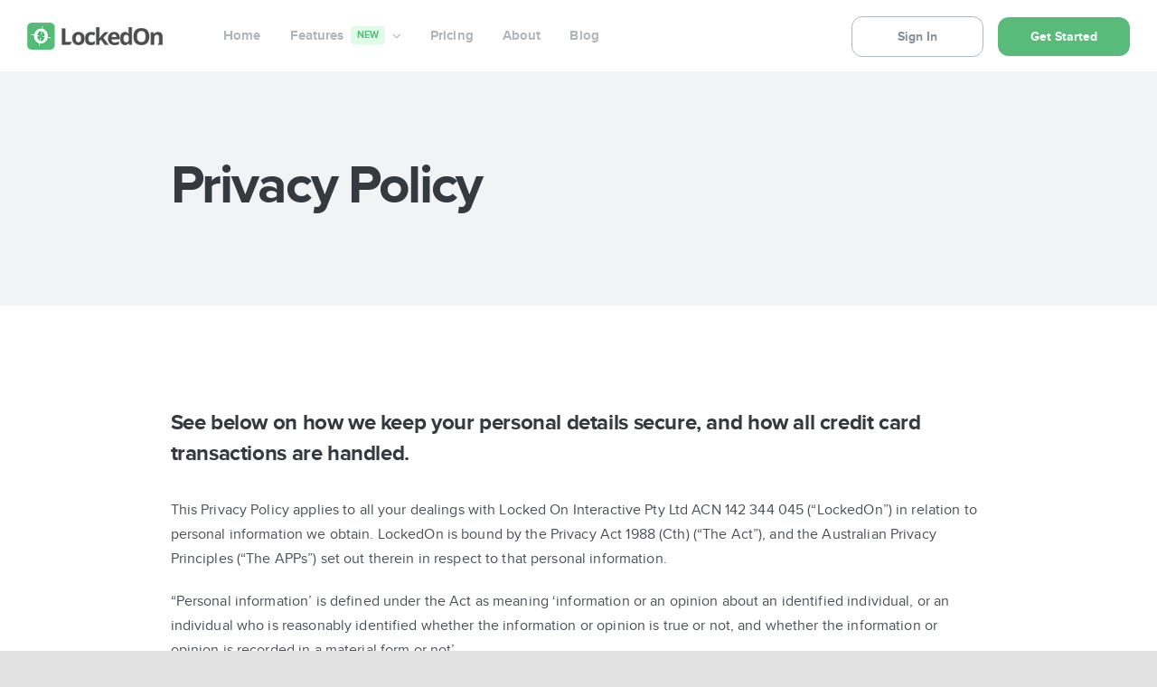

--- FILE ---
content_type: text/html; charset=UTF-8
request_url: https://lockedon.com/privacy-policy-2/
body_size: 27647
content:
<!DOCTYPE html>
<html class="avada-html-layout-wide avada-html-header-position-top" lang="en-US" prefix="og: http://ogp.me/ns# fb: http://ogp.me/ns/fb#">
<head>
<meta http-equiv="X-UA-Compatible" content="IE=edge" />
<meta http-equiv="Content-Type" content="text/html; charset=utf-8"/>
<meta name="viewport" content="width=device-width, initial-scale=1" />
<link rel="preload" as="image" href="https://lockedon.com/wp-content/uploads/2021/06/LockedOn_Logo.png"><link rel="preload" as="image" href="https://lockedon.com/wp-content/uploads/2021/06/LockedOn_Logo.png"><link rel="preload" as="image" href="https://lockedon.com/wp-content/uploads/2021/06/LockedOn_Logo.png"><link rel="preload" as="image" href="https://lockedon.com/wp-content/uploads/2021/06/LockedOn_Logo.png"><link rel="preload" as="image" href="https://lockedon.com/wp-content/uploads/2021/06/LockedOn_Logo.png"><link rel="preload" as="image" href="https://lockedon.com/wp-content/uploads/2021/06/LockedOn_Logo.png"><style id="awb-critical-css">@media all{@font-face{font-family:Accountant-Pro;src:url('https://lockedon.com/wp-content/uploads/fusion-icons/Accountant-Pro-v2.0/fonts/Accountant-Pro.eot?ym7fev');src:url('https://lockedon.com/wp-content/uploads/fusion-icons/Accountant-Pro-v2.0/fonts/Accountant-Pro.eot?ym7fev#iefix') format('embedded-opentype'),url('https://lockedon.com/wp-content/uploads/fusion-icons/Accountant-Pro-v2.0/fonts/Accountant-Pro.ttf?ym7fev') format('truetype'),url('https://lockedon.com/wp-content/uploads/fusion-icons/Accountant-Pro-v2.0/fonts/Accountant-Pro.woff?ym7fev') format('woff'),url('https://lockedon.com/wp-content/uploads/fusion-icons/Accountant-Pro-v2.0/fonts/Accountant-Pro.svg?ym7fev#Accountant-Pro') format('svg');font-weight:400;font-style:normal;font-display:swap}[class*=" icon-accountant-"]{font-family:Accountant-Pro!important;speak:never;font-style:normal;font-weight:400;font-variant:normal;text-transform:none;line-height:1;-webkit-font-smoothing:antialiased;-moz-osx-font-smoothing:grayscale}.icon-accountant-menu:before{content:"\e91d"}.icon-accountant-cancel:before{content:"\e91f"}@font-face{font-family:"Proxima Nova - Bold";src:url("https://lockedon.com/wp-content/uploads/2021/07/proximanova-bold-webfont.woff2") format("woff2"),url("https://lockedon.com/wp-content/uploads/2021/07/proximanova-bold-webfont.woff") format("woff"),url("https://lockedon.com/wp-content/uploads/2021/07/proximanova-bold-webfont.ttf") format("truetype"),url("https://lockedon.com/wp-content/uploads/2021/07/proximanova-bold-webfont.eot?#iefix") format("embedded-opentype"),url("https://lockedon.com/wp-content/uploads/2021/07/proximanova-bold-webfont.svg") format("svg");font-weight:400;font-style:normal;font-display:swap}@font-face{font-family:"Proxima Nova - Regular";src:url("https://lockedon.com/wp-content/uploads/2021/07/proximanova-regular-webfont.woff2") format("woff2"),url("https://lockedon.com/wp-content/uploads/2021/07/proximanova-regular-webfont.woff") format("woff"),url("https://lockedon.com/wp-content/uploads/2021/07/proximanova-regular-webfont.ttf") format("truetype"),url("https://lockedon.com/wp-content/uploads/2021/07/proximanova-regular-webfont.eot?#iefix") format("embedded-opentype"),url("https://lockedon.com/wp-content/uploads/2021/07/proximanova-regular-webfont.svg") format("svg");font-weight:400;font-style:normal;font-display:swap}*{box-sizing:border-box}body{margin:0;min-width:320px;-webkit-text-size-adjust:100%;overflow-x:hidden;overflow-y:scroll;color:var(--body_typography-color);font-size:var(--body_typography-font-size,16px);font-family:var(--body_typography-font-family,inherit)}#boxed-wrapper{overflow-x:hidden;overflow-x:clip}#wrapper{overflow:visible}img{border-style:none;vertical-align:top;max-width:100%;height:auto}a{text-decoration:none}#main{padding:55px 10px 45px;clear:both}#content{width:71.1702128%;float:left;min-height:1px}.post-content p{margin:0 0 20px}.fusion-animated{position:relative;z-index:2000}.layout-wide-mode #wrapper{width:100%;max-width:none}#sliders-container{position:relative}.fusion-row{margin:0 auto}.fusion-row:after,.fusion-row:before{content:" ";display:table}.fusion-row:after{clear:both}iframe{border:none}.screen-reader-text{border:0;clip:rect(1px,1px,1px,1px);clip-path:inset(50%);height:1px;margin:-1px;overflow:hidden;padding:0;position:absolute!important;width:1px;word-wrap:normal!important}.post-content p{margin-top:0;margin-bottom:20px}.rich-snippet-hidden{display:none}.fusion-page-load-link{display:none}html:not(.avada-html-layout-boxed):not(.avada-html-layout-framed),html:not(.avada-html-layout-boxed):not(.avada-html-layout-framed) body{background-color:var(--bg_color);background-blend-mode:var(--bg-color-overlay)}body{background-image:var(--bg_image);background-repeat:var(--bg_repeat)}#main,.layout-wide-mode #main,.layout-wide-mode #wrapper,body,html{background-color:var(--content_bg_color)}#main{background-image:var(--content_bg_image);background-repeat:var(--content_bg_repeat)}#main .fusion-row{max-width:var(--site_width)}html:not(.avada-has-site-width-percent) #main{padding-left:30px;padding-right:30px}.fusion-page-title-bar.fusion-tb-page-title-bar{padding-left:0;padding-right:0;height:auto}#main{padding-left:30px;padding-right:30px;padding-top:var(--main_padding-top);padding-bottom:var(--main_padding-bottom)}.layout-wide-mode #wrapper{width:100%;max-width:none}.fusion-megamenu-widgets-container,body{font-family:var(--body_typography-font-family);font-weight:var(--body_typography-font-weight);letter-spacing:var(--body_typography-letter-spacing);font-style:var(--body_typography-font-style,normal)}body{font-size:var(--body_typography-font-size)}.fusion-megamenu-widgets-container,body{line-height:var(--body_typography-line-height)}body{color:var(--body_typography-color)}body a,body a:after,body a:before{color:var(--link_color)}.fusion-page-title-bar h1,.fusion-tb-page-title-bar h1,.fusion-title h1,h1{font-family:var(--h1_typography-font-family);font-weight:var(--h1_typography-font-weight);line-height:var(--h1_typography-line-height);letter-spacing:var(--h1_typography-letter-spacing);text-transform:var(--h1_typography-text-transform);font-style:var(--h1_typography-font-style,normal)}.fusion-tb-page-title-bar h1,h1{font-size:var(--h1_typography-font-size)}.fusion-tb-page-title-bar h1,.title h1,h1{color:var(--h1_typography-color)}h1{margin-top:var(--h1_typography-margin-top);margin-bottom:var(--h1_typography-margin-bottom)}h3{font-family:var(--h3_typography-font-family);font-weight:var(--h3_typography-font-weight);line-height:var(--h3_typography-line-height);letter-spacing:var(--h3_typography-letter-spacing);text-transform:var(--h3_typography-text-transform);font-style:var(--h3_typography-font-style,normal)}h3{font-size:var(--h3_typography-font-size)}.fusion-title h3,.title h3,h3{color:var(--h3_typography-color)}h3{margin-top:var(--h3_typography-margin-top);margin-bottom:var(--h3_typography-margin-bottom)}.post-content h4,h4{font-family:var(--h4_typography-font-family);font-weight:var(--h4_typography-font-weight);line-height:var(--h4_typography-line-height);letter-spacing:var(--h4_typography-letter-spacing);text-transform:var(--h4_typography-text-transform);font-style:var(--h4_typography-font-style,normal)}h4{line-height:var(--h4_typography-line-height)}.post-content h4,h4{font-size:var(--h4_typography-font-size)}.post-content h4,h4{color:var(--h4_typography-color)}h4{margin-top:var(--h4_typography-margin-top);margin-bottom:var(--h4_typography-margin-bottom)}:root{--awb-color1:rgba(255,255,255,1);--awb-color1-h:0;--awb-color1-s:0%;--awb-color1-l:100%;--awb-color1-a:100%;--awb-color2:rgba(249,250,251,1);--awb-color2-h:210;--awb-color2-s:20%;--awb-color2-l:98%;--awb-color2-a:100%;--awb-color3:rgba(232,235,239,1);--awb-color3-h:214;--awb-color3-s:18%;--awb-color3-l:92%;--awb-color3-a:100%;--awb-color4:rgba(87,187,120,1);--awb-color4-h:140;--awb-color4-s:42%;--awb-color4-l:54%;--awb-color4-a:100%;--awb-color5:rgba(44,188,99,1);--awb-color5-h:143;--awb-color5-s:62%;--awb-color5-l:45%;--awb-color5-a:100%;--awb-color6:rgba(89,102,125,1);--awb-color6-h:218;--awb-color6-s:17%;--awb-color6-l:42%;--awb-color6-a:100%;--awb-color7:rgba(52,58,64,1);--awb-color7-h:210;--awb-color7-s:10%;--awb-color7-l:23%;--awb-color7-a:100%;--awb-color8:rgba(2,58,81,1);--awb-color8-h:197;--awb-color8-s:95%;--awb-color8-l:16%;--awb-color8-a:100%;--awb-typography1-font-family:Inter,Arial,Helvetica,sans-serif;--awb-typography1-font-size:48px;--awb-typography1-font-weight:600;--awb-typography1-font-style:normal;--awb-typography1-line-height:1.2;--awb-typography1-letter-spacing:-0.015em;--awb-typography1-text-transform:none;--awb-typography2-font-family:Inter,Arial,Helvetica,sans-serif;--awb-typography2-font-size:24px;--awb-typography2-font-weight:600;--awb-typography2-font-style:normal;--awb-typography2-line-height:1.1;--awb-typography2-letter-spacing:0px;--awb-typography2-text-transform:none;--awb-typography3-font-family:Inter,Arial,Helvetica,sans-serif;--awb-typography3-font-size:16px;--awb-typography3-font-weight:500;--awb-typography3-font-style:normal;--awb-typography3-line-height:1.2;--awb-typography3-letter-spacing:0.015em;--awb-typography3-text-transform:none;--awb-typography4-font-family:Inter,Arial,Helvetica,sans-serif;--awb-typography4-font-size:16px;--awb-typography4-font-weight:400;--awb-typography4-font-style:normal;--awb-typography4-line-height:1.72;--awb-typography4-letter-spacing:0.015em;--awb-typography4-text-transform:none;--awb-typography5-font-family:Inter,Arial,Helvetica,sans-serif;--awb-typography5-font-size:13px;--awb-typography5-font-weight:400;--awb-typography5-font-style:normal;--awb-typography5-line-height:1.72;--awb-typography5-letter-spacing:0.015em;--awb-typography5-text-transform:none;--site_width:1260px;--main_padding-top:60px;--main_padding-bottom:60px;--hundredp_padding:30px;--grid_main_break_point:1000;--content_break_point:1200;--typography_sensitivity:0.42;--typography_factor:1.50;--bg_image:none;--bg_repeat:no-repeat;--bg_color:#e2e2e2;--bg-color-overlay:normal;--content_bg_color:#ffffff;--content_bg_image:none;--content_bg_repeat:no-repeat;--body_typography-font-family:"Proxima Nova - Regular","MS Sans Serif",Geneva,sans-serif;--body_typography-font-size:16px;--base-font-size:16;--body_typography-font-weight:400;--body_typography-line-height:1.7;--body_typography-letter-spacing:0.008em;--body_typography-color:#494f57;--link_color:#58bb7a;--h1_typography-font-family:"Proxima Nova - Bold",Arial,Helvetica,sans-serif;--h1_typography-font-weight:700;--h1_typography-line-height:1.16;--h1_typography-letter-spacing:-0.036em;--h1_typography-font-size:60px;--h1_typography-color:#343a40;--h1_typography-margin-top:0.67em;--h1_typography-margin-bottom:0.67em;--h3_typography-font-family:"Proxima Nova - Bold",Arial,Helvetica,sans-serif;--h3_typography-font-weight:700;--h3_typography-line-height:1.3;--h3_typography-letter-spacing:-0.02em;--h3_typography-font-size:36px;--h3_typography-color:#343a40;--h3_typography-margin-top:1em;--h3_typography-margin-bottom:1em;--h4_typography-font-family:"Proxima Nova - Bold",Arial,Helvetica,sans-serif;--h4_typography-font-weight:700;--h4_typography-line-height:1.42;--h4_typography-letter-spacing:-0.016em;--h4_typography-font-size:24px;--h4_typography-color:#343a40;--h4_typography-margin-top:1.33em;--h4_typography-margin-bottom:1.33em;--button_padding-top:13px;--button_padding-bottom:13px;--button_padding-left:29px;--button_padding-right:29px;--button_typography-font-family:"Proxima Nova - Bold","MS Sans Serif",Geneva,sans-serif;--button_typography-font-weight:700;--button_typography-letter-spacing:0px;--button_font_size:14px;--button_line_height:17px;--button_text_transform:none;--button_gradient_top_color:#58bb7a;--button_accent_color:#ffffff;--button_border_width-top:0px;--button_border_width-right:0px;--button_border_width-bottom:0px;--button_border_width-left:0px;--button_border_color:#ffffff;--col_margin-top:20px;--col_margin-bottom:20px;--col_spacing:4%;--container_padding_default_top:0px;--container_padding_default_bottom:0px;--container_padding_default_left:0px;--container_padding_default_right:0px;--container_padding_100_top:60px;--container_padding_100_bottom:60px;--container_padding_100_left:30px;--container_padding_100_right:30px;--full_width_bg_color:rgba(255,255,255,0);--full_width_border_sizes_top:0px;--full_width_border_sizes_bottom:0px;--full_width_border_sizes_left:0px;--full_width_border_sizes_right:0px;--full_width_border_color:#e8ebef;--title_border_color:#e8ebef;--title_margin-top:10px;--title_margin-right:0px;--title_margin-bottom:20px;--title_margin-left:0px;--title_margin_mobile-top:10px;--title_margin_mobile-right:0px;--title_margin_mobile-bottom:20px;--title_margin_mobile-left:0px}.awb-menu__highlight{--main_nav_highlight_radius:4px}.fusion-megamenu-submenu{--megamenu_item_vertical_padding:7px}body{--button-border-radius-top-left:12px;--button-border-radius-top-right:12px;--button-border-radius-bottom-right:12px;--button-border-radius-bottom-left:12px}@media only screen and (max-width:1200px){.fusion-mobile-logo{display:inline-block}}@font-face{font-family:awb-icons;src:url("https://lockedon.com/wp-content/themes/Avada/includes/lib/assets/fonts/icomoon/awb-icons.woff") format('woff'),url("https://lockedon.com/wp-content/themes/Avada/includes/lib/assets/fonts/icomoon/awb-icons.ttf") format('truetype'),url("https://lockedon.com/wp-content/themes/Avada/includes/lib/assets/fonts/icomoon/awb-icons.svg#awb-icons") format('svg');font-weight:400;font-style:normal;font-display:swap}.button-default,.fusion-button,.fusion-button-default{--button_margin-top:0px;--button_margin-right:0px;--button_margin-bottom:0px;--button_margin-left:0px;display:inline-flex;justify-content:center;align-items:center;position:relative;text-decoration:none;box-sizing:border-box;font-family:var(--button_typography-font-family);font-weight:var(--button_typography-font-weight);font-style:var(--button_typography-font-style,normal);letter-spacing:var(--button_typography-letter-spacing);border-width:var(--button_border_width-top,0) var(--button_border_width-right,0) var(--button_border_width-bottom,0) var(--button_border_width-left,0);border-style:solid;border-radius:var(--button-border-radius-top-left,0) var(--button-border-radius-top-right,0) var(--button-border-radius-bottom-right,0) var(--button-border-radius-bottom-left,0);text-transform:var(--button_text_transform);margin:var(--button_margin-top) var(--button_margin-right) var(--button_margin-bottom) var(--button_margin-left)}.fusion-body .fusion-button-default-size{padding-top:var(--button_padding-top,13px);padding-right:var(--button_padding-right,29px);padding-bottom:var(--button_padding-bottom,13px);padding-left:var(--button_padding-left,29px);line-height:var(--button_line_height,1);font-size:var(--button_font_size,14px)}.button-default,.fusion-button-default{background:var(--button_gradient_top_color);color:var(--button_accent_color);border-color:var(--button_border_color)}.button-default .fusion-button-text,.fusion-button-default .fusion-button-text{color:var(--button_accent_color)}.fusion-button.button-flat{box-shadow:none!important}.fusion-disable-outline .fusion-button{outline:0}.button-small{padding:9px 20px;line-height:14px;font-size:12px}.fusion-button-default-size{padding-top:var(--button_padding-top,13px);padding-right:var(--button_padding-right,29px);padding-bottom:var(--button_padding-bottom,13px);padding-left:var(--button_padding-left,29px);line-height:var(--button_line_height,1);font-size:var(--button_font_size,14px)}.fusion-button-span-yes{width:calc(100% - var(--button_margin-left,0) - var(--button_margin-right,0))}.fusion-image-element{--awb-margin-top:0;--awb-margin-right:0;--awb-margin-bottom:0;--awb-margin-left:0;--awb-filter:none;--awb-max-width:100%;margin-top:var(--awb-margin-top);margin-right:var(--awb-margin-right);margin-bottom:var(--awb-margin-bottom);margin-left:var(--awb-margin-left);line-height:1}.fusion-imageframe{display:inline-block;z-index:1;overflow:hidden;position:relative;vertical-align:middle;max-width:var(--awb-max-width);line-height:1;filter:var(--awb-filter)}.fusion-imageframe img{vertical-align:top;box-shadow:none!important}.fusion-imageframe img.fusion-mobile-logo,.fusion-imageframe img.fusion-sticky-logo{display:none}.awb-menu{--awb-font-size:16px;--awb-margin-top:0px;--awb-margin-bottom:0px;--awb-justify-content:flex-start;--awb-fusion-font-family-typography:inherit;--awb-fusion-font-style-typography:inherit;--awb-fusion-font-weight-typography:400;--awb-text-transform:none;--awb-min-height:4em;--awb-gap:0px;--awb-bg:rgba(0,0,0,0);--awb-border-radius-top-left:0px;--awb-border-radius-top-right:0px;--awb-border-radius-bottom-left:0px;--awb-border-radius-bottom-right:0px;--awb-color:#212934;--awb-line-height:var(--body_typography-line-height);--awb-letter-spacing:var(--body_typography-letter-spacing);--awb-items-padding-top:0px;--awb-items-padding-right:0px;--awb-items-padding-bottom:0px;--awb-items-padding-left:0px;--awb-border-top:0px;--awb-border-right:0px;--awb-border-bottom:0px;--awb-border-left:0px;--awb-border-color:rgba(0,0,0,0);--awb-active-bg:rgba(0,0,0,0);--awb-active-border-top:0px;--awb-active-border-right:0px;--awb-active-border-bottom:0px;--awb-active-border-left:0px;--awb-active-border-color:rgba(0,0,0,0);--awb-submenu-items-padding-top:12px;--awb-submenu-items-padding-right:20px;--awb-submenu-items-padding-bottom:12px;--awb-submenu-items-padding-left:20px;--awb-submenu-font-size:14px;--awb-submenu-text-transform:none;--awb-box-shadow:none;--awb-submenu-border-radius-top-left:0px;--awb-submenu-border-radius-top-right:0px;--awb-submenu-border-radius-bottom-left:0px;--awb-submenu-border-radius-bottom-right:0px;--awb-submenu-space:0px;--awb-submenu-sep-color:#e2e2e2;--awb-submenu-bg:#fff;--awb-sub-justify-content:space-between;--awb-submenu-color:#212934;--awb-fusion-font-family-submenu-typography:inherit;--awb-fusion-font-style-submenu-typography:inherit;--awb-fusion-font-weight-submenu-typography:400;--awb-submenu-line-height:inherit;--awb-submenu-letter-spacing:inherit}.awb-menu{margin-top:var(--awb-margin-top);margin-bottom:var(--awb-margin-bottom);width:100%;opacity:1;font-size:var(--awb-font-size)}.awb-menu .awb-menu__main-ul{font-size:var(--awb-font-size)}.awb-menu__main-ul{display:flex;flex-wrap:wrap;list-style:none;align-items:var(--awb-align-items);justify-content:var(--awb-justify-content);padding:0;font-family:var(--awb-fusion-font-family-typography);font-style:var(--awb-fusion-font-style-typography);font-weight:var(--awb-fusion-font-weight-typography);text-transform:var(--awb-text-transform);margin-block-start:0;margin-block-end:0;min-height:var(--awb-min-height);position:relative}.awb-menu__main-ul_row{flex-direction:row}.awb-menu__main-li{position:relative;display:flex;justify-content:center;margin-left:calc(var(--awb-gap)/ 2);margin-right:calc(var(--awb-gap)/ 2);line-height:var(--awb-line-height,inherit);letter-spacing:var(--awb-letter-spacing)}.awb-menu__main-li>*{z-index:10}.awb-menu__main-li:first-child{margin-inline-start:0}.awb-menu__main-li:last-child{margin-inline-end:0}.awb-menu__main-li_regular{background-color:var(--awb-bg);border-radius:var(--awb-border-radius-top-left) var(--awb-border-radius-top-right) var(--awb-border-radius-bottom-right) var(--awb-border-radius-bottom-left)}.awb-menu__main-a{color:var(--awb-color)!important;display:flex;align-items:center;justify-content:center;width:100%}.awb-menu__main-a_regular{padding-top:calc(var(--awb-items-padding-top) + var(--awb-border-top));padding-right:calc(var(--awb-items-padding-right) + var(--awb-border-right));padding-bottom:calc(var(--awb-items-padding-bottom) + var(--awb-border-bottom));padding-left:calc(var(--awb-items-padding-left) + var(--awb-border-left))}.awb-menu__main-background-active,.awb-menu__main-background-default{position:absolute;top:0;width:100%;height:100%;z-index:1;background-color:var(--awb-bg);border-top-width:var(--awb-border-top);border-right-width:var(--awb-border-right);border-bottom-width:var(--awb-border-bottom);border-left-width:var(--awb-border-left);border-color:var(--awb-border-color);border-radius:var(--awb-border-radius-top-left) var(--awb-border-radius-top-right) var(--awb-border-radius-bottom-right) var(--awb-border-radius-bottom-left);border-style:solid}.awb-menu__main-background-active_center,.awb-menu__main-background-default_center{transform:scaleX(1)}.awb-menu__main-background-active{background-color:var(--awb-active-bg);border-top-width:var(--awb-active-border-top);border-right-width:var(--awb-active-border-right);border-bottom-width:var(--awb-active-border-bottom);border-left-width:var(--awb-active-border-left);border-color:var(--awb-active-border-color)}.awb-menu__main-background-active_center{transform:scaleX(0)}.awb-menu__main-background-active_bottom-vertical{height:auto;bottom:0;top:100%;opacity:0}.awb-menu__open-nav-submenu-hover,.awb-menu__open-nav-submenu_mobile{display:none;justify-content:center;align-items:center;background:0 0;border:0;box-shadow:none;box-sizing:border-box;padding:0;font-size:var(--awb-font-size)}.awb-menu__open-nav-submenu-hover:before,.awb-menu__open-nav-submenu_mobile:before{content:"\f107";font-family:awb-icons;line-height:1}.awb-menu__open-nav-submenu_mobile{box-sizing:content-box}.awb-menu__open-nav-submenu-hover{padding-inline-start:0.5em}.awb-menu_dc-yes.awb-menu_em-hover .awb-menu__open-nav-submenu-hover{display:flex}.awb-menu__highlight{padding:.35em .55em;line-height:1;margin-inline-start:.75em;font-size:.7em;border:.1em solid transparent;border-radius:var(--main_nav_highlight_radius)}.awb-menu__sub-a{display:flex;justify-content:var(--awb-sub-justify-content);align-items:center;color:var(--awb-submenu-color)!important;padding-top:var(--awb-submenu-items-padding-top);padding-bottom:var(--awb-submenu-items-padding-bottom);padding-left:var(--awb-submenu-items-padding-left);padding-right:var(--awb-submenu-items-padding-right);font-family:var(--awb-fusion-font-family-submenu-typography);font-weight:var(--awb-fusion-font-weight-submenu-typography);font-style:var(--awb-fusion-font-style-submenu-typography);width:100%;font-size:var(--awb-submenu-font-size);text-transform:var(--awb-submenu-text-transform);line-height:var(--awb-submenu-line-height);letter-spacing:var(--awb-submenu-letter-spacing)}.awb-menu_row .menu-text{display:flex;align-items:center;text-align:center}.awb-menu_icons-left .awb-menu__main-a{flex-direction:row}.fusion-content-layout-row:not(.fusion-content-nowrap)>.awb-menu{width:auto}.awb-menu_v-stacked .menu-item-has-children .awb-menu__sub-a{grid-area:link}.awb-menu_v-stacked .menu-item-has-children .awb-menu__open-nav-submenu_click{grid-area:caret}.awb-menu_v-stacked .menu-item-has-children .awb-menu__sub-ul{grid-area:submenu}.awb-menu{--awb-mobile-trigger-background-color:#fff;--awb-mobile-trigger-color:#4a4e57;--awb-trigger-padding-top:12px;--awb-trigger-padding-right:20px;--awb-trigger-padding-bottom:12px;--awb-trigger-padding-left:20px;--awb-mobile-trigger-font-size:1em}.awb-menu__m-toggle{background-color:var(--awb-mobile-trigger-background-color);color:var(--awb-mobile-trigger-color);padding-top:var(--awb-trigger-padding-top);padding-right:var(--awb-trigger-padding-right);padding-bottom:var(--awb-trigger-padding-bottom);padding-left:var(--awb-trigger-padding-left);box-sizing:content-box;font-family:var(--awb-fusion-font-family-typography);font-style:var(--awb-fusion-font-style-typography);font-weight:var(--awb-fusion-font-weight-typography);font-size:var(--awb-mobile-trigger-font-size);border:none!important;box-shadow:none!important;display:none}.awb-menu__m-toggle-inner{display:flex;justify-content:flex-start;align-items:center}.awb-menu__m-collapse-icon{position:relative;width:1em;height:1em;margin-inline-start:.5em}.awb-menu__m-collapse-icon-close,.awb-menu__m-collapse-icon-open{width:1em;position:absolute;left:0;opacity:0;transform:rotate(0)}.awb-menu__m-collapse-icon-open{opacity:1}.awb-menu__m-collapse-icon-close_no-text,.awb-menu__m-collapse-icon-open_no-text{left:0}.awb-menu__m-collapse-icon_no-text{margin-left:0;margin-right:0}.awb-menu.awb-menu_desktop .fusion-megamenu-wrapper{position:absolute;top:100%;box-shadow:var(--awb-box-shadow,none);padding-left:15px;padding-right:15px}.ltr .awb-menu.awb-menu_desktop .fusion-megamenu-wrapper{left:0}.awb-menu_transition-slide_up.awb-menu_desktop.awb-menu_em-hover.awb-menu_row .fusion-megamenu-wrapper{transform:translateY(20px)}.awb-menu_desktop:not(.awb-menu_flyout) .fusion-megamenu-wrapper{opacity:0;z-index:-10;margin-top:var(--awb-submenu-space,0)}.awb-menu_desktop:not(.awb-menu_flyout) .fusion-megamenu-wrapper ul.sub-menu{width:100%}.awb-menu_desktop:not(.awb-menu_flyout) .fusion-megamenu-wrapper ul.sub-menu>li.menu-item{width:auto!important;max-width:100%!important;min-width:auto!important}.awb-menu_desktop .fusion-megamenu .sub-menu{margin:0;list-style:none;flex-direction:column;padding:0;font-size:var(--awb-submenu-font-size,14px);text-transform:var(--awb-submenu-text-transform,none)}.awb-menu_desktop .fusion-megamenu .sub-menu li{border-bottom:1px solid var(--awb-submenu-sep-color,#e2e2e2);background-color:var(--awb-submenu-bg,#fff);position:relative}.awb-menu_desktop .fusion-megamenu .sub-menu li>a{display:flex;justify-content:var(--awb-sub-justify-content,space-between);align-items:center;color:var(--awb-submenu-color,#212934)!important;padding-top:var(--awb-submenu-items-padding-top,12px);padding-bottom:var(--awb-submenu-items-padding-bottom,12px);padding-left:var(--awb-submenu-items-padding-left,20px);padding-right:var(--awb-submenu-items-padding-right,20px);font-family:var(--awb-fusion-font-family-submenu-typography,inherit);font-style:var(--awb-fusion-font-style-submenu-typography,inherit);font-weight:var(--awb-fusion-font-weight-submenu-typography,400);min-width:max-content;width:100%;font-size:var(--awb-submenu-font-size,14px);text-transform:var(--awb-submenu-text-transform,none);line-height:var(--awb-submenu-line-height,inherit);letter-spacing:var(--awb-submenu-letter-spacing,inherit)}.awb-menu_desktop .fusion-megamenu .deep-level li:last-child{border-bottom:none!important}.awb-menu.awb-menu_desktop .fusion-megamenu-wrapper{border-top-left-radius:var(--awb-submenu-border-radius-top-left,0);border-top-right-radius:var(--awb-submenu-border-radius-top-right,0);border-bottom-left-radius:var(--awb-submenu-border-radius-bottom-left,0);border-bottom-right-radius:var(--awb-submenu-border-radius-bottom-right,0);overflow:auto}.awb-menu.awb-menu_desktop .fusion-megamenu-wrapper .fusion-megamenu-holder{background-color:var(--awb-submenu-bg,#fff)}.awb-menu.awb-menu_desktop .fusion-megamenu-wrapper .fusion-megamenu-holder .fusion-megamenu{position:relative}.awb-menu.awb-menu_desktop .fusion-megamenu-wrapper .fusion-megamenu-holder .fusion-megamenu .fusion-megamenu-submenu{font-size:var(--awb-submenu-font-size,14px);font-family:var(--awb-fusion-font-family-submenu-typography,inherit);font-style:var(--awb-fusion-font-style-submenu-typography,inherit);font-weight:var(--awb-fusion-font-weight-submenu-typography,400);text-transform:var(--awb-submenu-text-transform,none);padding-top:var(--megamenu_item_vertical_padding);padding-bottom:var(--megamenu_item_vertical_padding)}.awb-menu.awb-menu_desktop .fusion-megamenu-wrapper .fusion-megamenu-holder .fusion-megamenu .fusion-megamenu-submenu .fusion-megamenu-widgets-container .widget_text{color:var(--awb-submenu-color,#212934)}.awb-menu.awb-menu_desktop .fusion-megamenu-wrapper .fusion-megamenu-holder .fusion-megamenu .fusion-megamenu-submenu .fusion-megamenu-widgets-container .widget_text .textwidget{color:inherit}.awb-menu.awb-menu_desktop .fusion-megamenu-wrapper .fusion-megamenu{display:flex;flex-wrap:wrap;padding:0;width:100%;max-width:100vw;z-index:10}.awb-menu.awb-menu_desktop .fusion-megamenu-wrapper .fusion-megamenu>li:last-child{border:none}.awb-menu.awb-menu_desktop .fusion-megamenu-wrapper .fusion-megamenu li.menu-item-has-children ul.sub-menu{box-shadow:none}.awb-menu.awb-menu_desktop .fusion-megamenu-wrapper li ul.sub-menu{display:block!important;opacity:1!important;position:relative!important;top:0!important;left:0!important;visibility:visible!important;z-index:10!important}.awb-menu.awb-menu_desktop .fusion-megamenu-wrapper .fusion-megamenu-submenu{display:block;float:none;padding:29px 0;border-right:1px solid transparent;background-size:cover}.awb-menu.awb-menu_desktop .fusion-megamenu-wrapper .fusion-megamenu-submenu .sub-menu a{padding-top:var(--awb-submenu-items-padding-top,12px);padding-bottom:var(--awb-submenu-items-padding-bottom,12px);padding-left:var(--awb-submenu-items-padding-left,20px);padding-right:var(--awb-submenu-items-padding-right,20px)}.awb-menu.awb-menu_desktop .fusion-megamenu-wrapper .fusion-megamenu-widgets-container{display:block;padding:0 34px;margin-bottom:10px}.awb-menu.awb-menu_desktop .fusion-megamenu-wrapper .fusion-megamenu-widgets-container .textwidget a:not(.fb-icon-element){display:inline}.awb-menu.awb-menu_desktop .fusion-megamenu-wrapper .fusion-megamenu-widgets-container .textwidget a:not(.fb-icon-element).fusion-button{display:inline-block}.awb-menu.awb-menu_desktop .fusion-megamenu-wrapper ul,.awb-menu.awb-menu_desktop .fusion-megamenu-wrapper ul li{border-radius:0!important}.awb-menu.awb-menu_desktop .fusion-megamenu-wrapper.fusion-megamenu-fullwidth:not(.fusion-megamenu-width-site-width){border-radius:0!important}.awb-menu_desktop.awb-menu_row .fusion-megamenu-wrapper{margin-left:-10px;max-width:100vw}.awb-menu.mega-menu-loading .fusion-megamenu-wrapper{display:none!important;opacity:0!important}.fusion-text{--awb-content-alignment:initial;--awb-font-size:inherit;--awb-line-height:inherit;--awb-letter-spacing:inherit;--awb-text-transform:inherit;--awb-text-color:inherit;--awb-text-font-family:inherit;--awb-text-font-style:inherit;--awb-text-font-weight:inherit;--awb-margin-top:0;--awb-margin-right:0;--awb-margin-bottom:0;--awb-margin-left:0;--awb-width:auto;--awb-min-width:auto;--awb-max-width:none;text-align:var(--awb-content-alignment);font-size:var(--awb-font-size);line-height:var(--awb-line-height);letter-spacing:var(--awb-letter-spacing);text-transform:var(--awb-text-transform);color:var(--awb-text-color);font-family:var(--awb-text-font-family);font-weight:var(--awb-text-font-weight);font-style:var(--awb-text-font-style);margin:var(--awb-margin-top) var(--awb-margin-right) var(--awb-margin-bottom) var(--awb-margin-left);width:var(--awb-width);min-width:var(--awb-min-width);max-width:var(--awb-max-width)}.fusion-body .fusion-title{--awb-text-color:var(--body_typography-color);--awb-margin-top:var(--title_margin-top);--awb-margin-right:var(--title_margin-right);--awb-margin-bottom:var(--title_margin-bottom);--awb-margin-left:var(--title_margin-left);--awb-sep-color:var(--title_border_color);--awb-font-size:var(--body_typography-font-size);margin-top:var(--awb-margin-top);margin-right:var(--awb-margin-right);margin-bottom:var(--awb-margin-bottom);margin-left:var(--awb-margin-left);display:flex;flex-wrap:nowrap;align-items:center;border-bottom-color:var(--awb-sep-color);font-size:var(--awb-font-size)}.fusion-body .fusion-title.fusion-title-size-one{--awb-font-size:var(--h1_typography-font-size);--awb-text-color:var(--h1_typography-color)}.fusion-body .fusion-title.fusion-title-size-three{--awb-font-size:var(--h3_typography-font-size);--awb-text-color:var(--h3_typography-color)}.fusion-body .fusion-title h1.title-heading-left,.fusion-body .fusion-title h3.title-heading-left{text-align:left}.fusion-body .fusion-title.fusion-sep-none{display:block}.fusion-body .fusion-title.fusion-sep-none .title-heading-left{padding:0;text-align:left}.fusion-body #wrapper .fusion-title h1,.fusion-body #wrapper .fusion-title h3{flex-grow:0;padding:0;font-size:1em;color:var(--awb-text-color)}.awb-submenu_v-stacked .menu-item-has-children .awb-submenu__sub-a{grid-area:link}.awb-submenu_v-stacked .menu-item-has-children .awb-submenu__open-nav-submenu_click{grid-area:caret}.awb-submenu_v-stacked .menu-item-has-children .awb-submenu__sub-ul{grid-area:submenu}.fusion-tb-header{background-color:var(--awb_header_bg_color,transparent)}.clearfix,.row{clear:both}.clearfix,.row{clear:both}.clearfix:after,.clearfix:before,.row:after,.row:before{content:" ";display:table}.clearfix:after,.row:after{clear:both}.fusion-builder-row{width:100%;margin:0 auto}.fusion-builder-row.fusion-builder-row-inner{max-width:100%!important}.fusion-builder-row:after{clear:both;content:" ";display:table}.row:after{clear:both;content:" ";display:table}.fusion-fullwidth{position:relative}.fusion-fullwidth .fusion-row{position:relative;z-index:10}.fusion-text-no-margin>p{margin-top:0}.fusion-text-no-margin>p:last-child{margin-bottom:0}.row{margin-left:-15px;margin-right:-15px}.col-lg-3,.col-md-3,.col-sm-3{position:relative;min-height:1px;padding-left:15px;padding-right:15px}@media (min-width:0px){.col-sm-3{float:left}.col-sm-3{width:25%}}@media (min-width:992px){.col-md-3{float:left}.col-md-3{width:25%}}@media (min-width:1200px){.col-lg-3{float:left}.col-lg-3{width:25%}}.fusion-fullwidth{--awb-background-color:var(--full_width_bg_color);--awb-background-image:none;--awb-background-position:center center;--awb-background-size:auto;--awb-background-repeat:no-repeat;--awb-background-blend-mode:none;--awb-background-size:initial;--awb-box-shadow:none;--awb-border-sizes-top:var(--full_width_border_sizes_top);--awb-border-sizes-right:var(--full_width_border_sizes_right);--awb-border-sizes-bottom:var(--full_width_border_sizes_bottom);--awb-border-sizes-left:var(--full_width_border_sizes_left);--awb-border-color:var(--full_width_border_color);--awb-border-style:solid;--awb-border-radius-top-left:0;--awb-border-radius-top-right:0;--awb-border-radius-bottom-left:0;--awb-border-radius-bottom-right:0;--awb-padding-top:var(--container_padding_default_top,0px);--awb-padding-right:var(--container_padding_default_right,0px);--awb-padding-bottom:var(--container_padding_default_bottom,0px);--awb-padding-left:var(--container_padding_default_left,0px);--awb-margin-top:0;--awb-margin-bottom:0;--awb-min-height:0;--awb-overflow:visible;--awb-z-index:auto;--awb-filter:none;background-color:var(--awb-background-color);background-image:var(--awb-background-image);background-position:var(--awb-background-position);background-repeat:var(--awb-background-repeat);background-blend-mode:var(--awb-background-blend-mode);background-size:var(--awb-background-size);box-shadow:var(--awb-box-shadow);border-width:var(--awb-border-sizes-top) var(--awb-border-sizes-right) var(--awb-border-sizes-bottom) var(--awb-border-sizes-left);border-color:var(--awb-border-color);border-style:var(--awb-border-style);border-radius:var(--awb-border-radius-top-left) var(--awb-border-radius-top-right) var(--awb-border-radius-bottom-right) var(--awb-border-radius-bottom-left);padding:var(--awb-padding-top) var(--awb-padding-right) var(--awb-padding-bottom) var(--awb-padding-left);margin-top:var(--awb-margin-top);margin-bottom:var(--awb-margin-bottom);min-height:var(--awb-min-height);overflow:var(--awb-overflow);z-index:var(--awb-z-index);filter:var(--awb-filter)}.fusion-tb-header .fusion-fullwidth,.fusion-tb-page-title-bar .fusion-fullwidth{--awb-padding-top:var(--container_padding_100_top,0px);--awb-padding-right:var(--container_padding_100_right,var(--hundredp_padding));--awb-padding-bottom:var(--container_padding_100_bottom,0px);--awb-padding-left:var(--container_padding_100_left,var(--hundredp_padding))}#wrapper #main .fullwidth-box .fusion-row{padding-left:0;padding-right:0}.post-content:not(.fusion-post-content),body:not(.side-header) #wrapper{position:relative}.fusion-flex-container{--awb-content-wrap:var(--awb-flex-wrap,wrap);display:flex;justify-content:center}.fusion-flex-container .fusion-row{flex-wrap:wrap;display:flex;flex:1;width:100%}.fusion-flex-container .fusion-row .fusion-builder-row-inner{flex:auto;flex-grow:initial;flex-shrink:initial}.fusion-flex-container .fusion-row:after,.fusion-flex-container .fusion-row:before{content:none}.fusion-flex-container .fusion-row.fusion-flex-content-wrap{flex-wrap:var(--awb-content-wrap)}.fusion-flex-container .fusion-row .fusion-flex-column{display:flex}.fusion-flex-container .fusion-row .fusion-flex-column .fusion-column-wrapper{width:100%}.fusion-flex-container .fusion-row .fusion-flex-column .fusion-column-wrapper:not(.fusion-flex-column-wrapper-legacy){display:flex}.fusion-flex-container .fusion-row .fusion-flex-column .fusion-column-wrapper:not(.fusion-flex-column-wrapper-legacy).fusion-content-layout-column{flex-direction:column}.fusion-flex-container .fusion-row .fusion-flex-column .fusion-column-wrapper:not(.fusion-flex-column-wrapper-legacy).fusion-content-layout-row{flex-direction:row;flex-wrap:wrap}.fusion-flex-container .fusion-flex-align-self-stretch{align-self:stretch}.fusion-flex-container .fusion-flex-align-items-flex-start{align-items:flex-start}.fusion-flex-container .fusion-flex-align-items-center{align-items:center}.fusion-flex-container .fusion-flex-justify-content-flex-start{justify-content:flex-start}.fusion-flex-container .fusion-flex-justify-content-center{justify-content:center}.fusion-flex-container .fusion-flex-justify-content-flex-end{justify-content:flex-end}.fusion-sticky-container:not(.fusion-sticky-spacer){-webkit-backface-visibility:hidden}.fusion-sticky-container:not(.fusion-sticky-spacer):not(.fusion-custom-z-index){--awb-z-index:10010}.fusion-tb-header .fusion-sticky-container:not(.fusion-sticky-spacer):not(.fusion-custom-z-index){--awb-z-index:10011}.fusion_builder_column,.fusion_builder_column_inner{--awb-z-index:auto;--awb-absolute-top:auto;--awb-absolute-right:auto;--awb-absolute-bottom:auto;--awb-absolute-left:auto;--awb-container-position:relative;--awb-overflow:visible;--awb-bg-color:transparent;--awb-bg-position:left top;--awb-bg-image:none;--awb-bg-blend:none;--awb-bg-repeat:no-repeat;--awb-bg-size:auto auto;--awb-border-top:0;--awb-border-right:0;--awb-border-bottom:0;--awb-border-left:0;--awb-border-color:initial;--awb-border-style:solid;--awb-border-radius:0;--awb-box-shadow:none;--awb-padding-top:0;--awb-padding-right:0;--awb-padding-bottom:0;--awb-padding-left:0;--awb-transform:none;--awb-transform-origin:50% 50%;--awb-filter:none;--awb-col-width:var(--awb-width-large,33.3333%);--awb-col-order:var(--awb-order-large,0);--awb-margin-top-large:var(--col_margin-top,0);--awb-margin-bottom-large:var(--col_margin-bottom,20px);--awb-spacing-left-large:var(--col_spacing,4%);--awb-spacing-right-large:var(--col_spacing,4%);--awb-margin-top:var(--awb-margin-top-large);--awb-margin-bottom:var(--awb-margin-bottom-large);--awb-spacing-left:var(--awb-spacing-left-large);--awb-spacing-right:var(--awb-spacing-right-large);--awb-col-flex-grow:var(--awb-flex-grow,0);--awb-col-flex-shrink:var(--awb-flex-shrink,0)}.fusion-layout-column{position:var(--awb-container-position);float:left;margin-top:var(--awb-margin-top);margin-bottom:var(--awb-margin-bottom);z-index:var(--awb-z-index);top:var(--awb-absolute-top);right:var(--awb-absolute-right);bottom:var(--awb-absolute-bottom);left:var(--awb-absolute-left);filter:var(--awb-filter);width:var(--awb-col-width);order:var(--awb-col-order);flex-grow:var(--awb-col-flex-grow);flex-shrink:var(--awb-col-flex-shrink)}.fusion-layout-column .fusion-column-wrapper{background-image:var(--awb-bg-image);background-color:var(--awb-bg-color);background-position:var(--awb-bg-position);background-blend-mode:var(--awb-bg-blend);background-repeat:var(--awb-bg-repeat);background-size:var(--awb-bg-size);border-width:var(--awb-border-top) var(--awb-border-right) var(--awb-border-bottom) var(--awb-border-left);border-color:var(--awb-border-color);border-style:var(--awb-border-style);border-radius:var(--awb-border-radius);box-shadow:var(--awb-box-shadow);padding:var(--awb-padding-top) var(--awb-padding-right) var(--awb-padding-bottom) var(--awb-padding-left);overflow:var(--awb-overflow);transform:var(--awb-transform);transform-origin:var(--awb-transform-origin);min-height:1px;min-width:0;margin-left:var(--awb-spacing-left);margin-right:var(--awb-spacing-right)}.fusion-animated{visibility:hidden}@media only screen and (max-width:1200px){.fusion-fullwidth{--awb-padding-top-medium:var(--awb-padding-top);--awb-padding-right-medium:var(--awb-padding-right);--awb-padding-bottom-medium:var(--awb-padding-bottom);--awb-padding-left-medium:var(--awb-padding-left);--awb-margin-top-medium:var(--awb-margin-top);--awb-margin-bottom-medium:var(--awb-margin-bottom);--awb-min-height-medium:var(--awb-min-height);--awb-background-image-medium:var(--awb-background-image);--awb-background-color-medium:var(--awb-background-color);--awb-background-position-medium:var(--awb-background-position);--awb-background-repeat-medium:var(--awb-background-repeat);--awb-background-size-medium:var(--awb-background-size);--awb-background-blend-mode-medium:var(--awb-background-blend-mode);padding:var(--awb-padding-top-medium) var(--awb-padding-right-medium) var(--awb-padding-bottom-medium) var(--awb-padding-left-medium);margin-top:var(--awb-margin-top-medium);margin-bottom:var(--awb-margin-bottom-medium);min-height:var(--awb-min-height-medium);background-image:var(--awb-background-image-medium);background-color:var(--awb-background-color-medium);background-repeat:var(--awb-background-repeat-medium);background-position:var(--awb-background-position-medium);background-size:var(--awb-background-size-medium);background-blend-mode:var(--awb-background-blend-mode-medium)}.fusion-flex-container{--awb-content-wrap:var(--awb-flex-wrap-medium,var(--awb-flex-wrap))}.fusion-flex-container .fusion-flex-content-wrap{flex-wrap:var(--awb-content-wrap)}}@media only screen and (max-width:640px){.fusion-fullwidth{--awb-padding-top-small:var(--awb-padding-top-medium);--awb-padding-right-small:var(--awb-padding-right-medium);--awb-padding-bottom-small:var(--awb-padding-bottom-medium);--awb-padding-left-small:var(--awb-padding-left-medium);--awb-margin-top-small:var(--awb-margin-top-medium);--awb-margin-bottom-small:var(--awb-margin-bottom-medium);--awb-min-height-small:var(--awb-min-height-medium);--awb-background-image-small:var(--awb-background-image-medium);--awb-background-color-small:var(--awb-background-color-medium);--awb-background-repeat-small:var(--awb-background-repeat-medium);--awb-background-position-small:var(--awb-background-position-medium);--awb-background-size-small:var(--awb-background-size-medium);--awb-background-blend-mode-small:var(--awb-background-blend-mode-medium);padding:var(--awb-padding-top-small) var(--awb-padding-right-small) var(--awb-padding-bottom-small) var(--awb-padding-left-small);margin-top:var(--awb-margin-top-small);margin-bottom:var(--awb-margin-bottom-small);min-height:var(--awb-min-height-small);background-image:var(--awb-background-image-small);background-color:var(--awb-background-color-small);background-repeat:var(--awb-background-repeat-small);background-position:var(--awb-background-position-small);background-size:var(--awb-background-size-small);background-blend-mode:var(--awb-background-blend-mode-small)}.fusion-flex-container{--awb-content-wrap:var(--awb-flex-wrap-small,var(--awb-flex-wrap))}.fusion-flex-container .fusion-flex-content-wrap{flex-wrap:var(--awb-content-wrap)}}@media only screen and (max-width:1200px){.fusion-image-element{--awb-margin-top-medium:var(--awb-margin-top);--awb-margin-right-medium:var(--awb-margin-right);--awb-margin-bottom-medium:var(--awb-margin-bottom);--awb-margin-left-medium:var(--awb-margin-left);margin-top:var(--awb-margin-top-medium);margin-right:var(--awb-margin-right-medium);margin-bottom:var(--awb-margin-bottom-medium);margin-left:var(--awb-margin-left-medium)}}@media only screen and (max-width:640px){.fusion-image-element{--awb-margin-top-small:var(--awb-margin-top-medium);--awb-margin-right-small:var(--awb-margin-right-medium);--awb-margin-bottom-small:var(--awb-margin-bottom-medium);--awb-margin-left-small:var(--awb-margin-left-medium);margin-top:var(--awb-margin-top-small);margin-right:var(--awb-margin-right-small);margin-bottom:var(--awb-margin-bottom-small);margin-left:var(--awb-margin-left-small)}.fusion-image-element .fusion-imageframe.has-fusion-mobile-logo img.fusion-standard-logo,.fusion-image-element .fusion-imageframe.has-fusion-mobile-logo img.fusion-sticky-logo{display:none!important}.fusion-image-element .fusion-imageframe.has-fusion-mobile-logo img.fusion-mobile-logo{display:inline-block!important}}@media only screen and (max-width:1200px){.fusion-text{--awb-width-medium:var(--awb-width);--awb-min-width-medium:var(--awb-min-width);--awb-max-width-medium:var(--awb-max-width);width:var(--awb-width-medium)!important;min-width:var(--awb-min-width-medium)!important;max-width:var(--awb-max-width-medium)!important}}@media only screen and (max-width:640px){.fusion-text{--awb-width-small:var(--awb-width,var(--awb-width-medium));--awb-min-width-small:var(--awb-min-width,var(--awb-min-width-medium));--awb-max-width-small:var(--awb-max-width,var(--awb-max-width-medium));width:var(--awb-width-small)!important;min-width:var(--awb-min-width-small)!important;max-width:var(--awb-max-width-small)!important}}@media only screen and (max-width:1200px){.fusion-title{--awb-margin-top-medium:var(--awb-margin-top);--awb-margin-right-medium:var(--awb-margin-right);--awb-margin-bottom-medium:var(--awb-margin-bottom);--awb-margin-left-medium:var(--awb-margin-left);margin-top:var(--awb-margin-top-medium)!important;margin-right:var(--awb-margin-right-medium)!important;margin-bottom:var(--awb-margin-bottom-medium)!important;margin-left:var(--awb-margin-left-medium)!important}}@media only screen and (max-width:640px){.fusion-title{--awb-margin-top-small:var(--title_margin_mobile-top,var(--awb-margin-top-medium));--awb-margin-right-small:var(--title_margin_mobile-right,var(--awb-margin-right-medium));--awb-margin-bottom-small:var(--title_margin_mobile-bottom,var(--awb-margin-bottom-medium));--awb-margin-left-small:var(--title_margin_mobile-left,var(--awb-margin-left-medium));margin-top:var(--awb-margin-top-small)!important;margin-right:var(--awb-margin-right-small)!important;margin-bottom:var(--awb-margin-bottom-small)!important;margin-left:var(--awb-margin-left-small)!important}}@media only screen and (max-width:1200px){.fusion_builder_column,.fusion_builder_column_inner{--awb-padding-top-medium:var(--awb-padding-top);--awb-padding-right-medium:var(--awb-padding-right);--awb-padding-bottom-medium:var(--awb-padding-bottom);--awb-padding-left-medium:var(--awb-padding-left);--awb-col-width:var(--awb-width-medium,var(--medium-col-default));--awb-col-order:var(--awb-order-medium,var(--awb-order-large));--awb-margin-top-medium:var(--awb-margin-top-large,var(--col_margin-top,0));--awb-margin-bottom-medium:var(--awb-margin-bottom-large,var(--col_margin-bottom,20px));--awb-spacing-left-medium:var(--awb-spacing-left-large,4%);--awb-spacing-right-medium:var(--awb-spacing-right-large,4%);--awb-col-flex-grow:var(--awb-flex-grow-medium,var(--awb-flex-grow,0));--awb-col-flex-shrink:var(--awb-flex-shrink-medium,var(--awb-flex-shrink,0));--awb-margin-top:var(--awb-margin-top-medium);--awb-margin-bottom:var(--awb-margin-bottom-medium);--awb-spacing-left:var(--awb-spacing-left-medium);--awb-spacing-right:var(--awb-spacing-right-medium);--awb-bg-image-medium:var(--awb-bg-image);--awb-bg-color-medium:var(--awb-bg-color);--awb-bg-repeat-medium:var(--awb-bg-repeat);--awb-bg-position-medium:var(--awb-bg-position);--awb-bg-size-medium:var(--awb-bg-size);--awb-bg-blend-medium:var(--awb-bg-blend)}.fusion_builder_column .fusion-column-wrapper,.fusion_builder_column_inner .fusion-column-wrapper{padding:var(--awb-padding-top-medium) var(--awb-padding-right-medium) var(--awb-padding-bottom-medium) var(--awb-padding-left-medium);background-image:var(--awb-bg-image-medium);background-color:var(--awb-bg-color-medium);background-repeat:var(--awb-bg-repeat-medium);background-position:var(--awb-bg-position-medium);background-size:var(--awb-bg-size-medium);background-blend-mode:var(--awb-bg-blend-medium)}}@media only screen and (max-width:640px){.fusion_builder_column,.fusion_builder_column_inner{--awb-padding-top-small:var(--awb-padding-top-medium);--awb-padding-right-small:var(--awb-padding-right-medium);--awb-padding-bottom-small:var(--awb-padding-bottom-medium);--awb-padding-left-small:var(--awb-padding-left-medium);--awb-col-width:var(--awb-width-small,var(--small-col-default));--awb-col-order:var(--awb-order-small,var(--awb-order-medium));--awb-spacing-left-small:var(--awb-spacing-left-large,4%);--awb-spacing-right-small:var(--awb-spacing-right-large,4%);--awb-margin-top-small:var(--awb-margin-top-medium,var(--awb-margin-top-large,var(--col_margin-top,0)));--awb-margin-bottom-small:var(--awb-margin-bottom-medium,var(--awb-margin-bottom-large,var(--col_margin-bottom,20px)));--awb-spacing-left:var(--awb-spacing-left-small);--awb-spacing-right:var(--awb-spacing-right-small);--awb-margin-top:var(--awb-margin-top-small);--awb-margin-bottom:var(--awb-margin-bottom-small);--awb-bg-image-small:var(--awb-bg-image-medium);--awb-bg-color-small:var(--awb-bg-color-medium);--awb-bg-repeat-small:var(--awb-bg-repeat-medium);--awb-bg-position-small:var(--awb-bg-position-medium);--awb-bg-size-small:var(--awb-bg-size-medium);--awb-bg-blend-small:var(--awb-bg-blend-medium);--awb-col-flex-grow:var(--awb-flex-grow-small,var(--awb-flex-grow,0));--awb-col-flex-shrink:var(--awb-flex-shrink-small,var(--awb-flex-shrink,0))}.fusion_builder_column .fusion-column-wrapper,.fusion_builder_column_inner .fusion-column-wrapper{padding:var(--awb-padding-top-small) var(--awb-padding-right-small) var(--awb-padding-bottom-small) var(--awb-padding-left-small);background-image:var(--awb-bg-image-small);background-color:var(--awb-bg-color-small);background-repeat:var(--awb-bg-repeat-small);background-position:var(--awb-bg-position-small);background-size:var(--awb-bg-size-small);background-blend-mode:var(--awb-bg-blend-small)}}@media only screen and (min-device-width:768px) and (max-device-width:1024px) and (orientation:portrait){#wrapper{width:auto!important}.fullwidth-box{background-attachment:scroll!important}#main,.fullwidth-box,body{background-attachment:scroll!important}.fusion-body:not(.avada-has-page-title-mobile-height-auto) .fusion-page-title-bar{height:auto}}@media only screen and (min-device-width:768px) and (max-device-width:1024px) and (orientation:landscape){.fullwidth-box{background-attachment:scroll!important}#main,.fullwidth-box,body{background-attachment:scroll!important}}@media only screen and (max-width:1200px){.fusion-layout-column{margin-left:0!important;margin-right:0!important}.col-sm-3{float:none;width:100%}#wrapper{width:auto!important}.fullwidth-box{background-attachment:scroll!important}.fusion-body .fusion-page-title-bar{height:auto}}@media only screen and (max-width:800px){#content{width:100%!important;margin-left:0!important}#main>.fusion-row{display:flex;flex-wrap:wrap}}@media only screen and (max-width:640px){.fusion-body .fusion-page-title-bar{max-height:none}.fusion-body .fusion-page-title-bar h1{margin:0}#main,body{background-attachment:scroll!important}#content{width:100%!important;margin-left:0!important}}@media only screen and (max-device-width:640px){#wrapper{width:auto!important}.fullwidth-box{background-attachment:scroll!important}.title{margin-top:0;margin-bottom:20px}#content{width:100%!important;float:none!important;margin-left:0!important;margin-bottom:50px}}@media only screen and (max-width:1000px){.fusion-responsive-typography-calculated{--minFontSize:calc(var(--typography_factor) * var(--base-font-size));--minViewportSize:360;--maxViewportSize:var(--grid_main_break_point);font-size:calc((var(--fontSize) * 1px) - (var(--typography_sensitivity) * (var(--fontSize) - var(--minFontSize)) * (var(--minViewportSize) * 1px - 100vw)) / (var(--maxViewportSize) - var(--minViewportSize)) - (var(--fontSize) - var(--minFontSize)) * var(--typography_sensitivity) * 1px)!important}}@media only screen and (max-width:1200px){.fusion-responsive-typography-calculated{--maxViewportSize:var(--content_break_point)!important}}@media only screen and (max-width:1200px){.col-sm-3{float:none;width:100%}}#menu-mobile-menu{padding-top:0}.bold-button .fusion-button-text{font-family:'Proxima Nova - Bold',sans-serif!important}#mobile-header-button{padding:10px 24px;font-family:'Proxima Nova - Regular',sans-serif!important;font-weight:400}.sub-menu{box-shadow:none!important}.fusion-megamenu .awb-menu__highlight{background-color:#dffce8!important;color:#58bc7a!important;font-family:'Proxima Nova - Bold',sans-serif!important}.fusion-megamenu li a{font-family:'Proxima Nova - Bold',sans-serif!important;line-height:1.35em!important}.fusion-megamenu-holder{border-top:2px solid #f1f3f5!important}.fusion-megamenu-widgets-container ul{list-style-type:none;position:relative!important;top:0!important;box-shadow:none;box-shadow:none!important;z-index:99999!important}.fusion-megamenu-widgets-container .menu .menu-item a{font-family:proxima-nova,Arial,Helvetica,sans-serif;font-weight:400;color:#878f98!important;font-size:14px}.fusion-megamenu{margin:0 auto;max-width:1310px!important;box-shadow:none!important}.awb-menu.awb-menu_desktop .fusion-megamenu-wrapper .fusion-megamenu-submenu .sub-menu li{border-bottom:0}.awb-menu.awb-menu_desktop .fusion-megamenu-wrapper .fusion-megamenu-submenu .sub-menu a,.fusion-megamenu-widgets-container .menu .menu-item a{padding-top:8px;padding-bottom:8px;padding-left:18px;padding-right:18px;font-weight:400;font-size:14px;display:block}.awb-menu.awb-menu_desktop .fusion-megamenu-wrapper .fusion-megamenu{padding-top:30px;padding-bottom:15px}.fusion-body #wrapper .fusion-title h3{font-size:18px!important}#custom_html-2{padding:25px;border:1px solid #cfd4db!important;border-radius:12px}#custom_html-2 .fusion-button-text{padding-right:0}#custom_html-2 p{margin-bottom:0}#menu-item-2213{width:20.5%}#menu-item-2216{width:29.5%}.fusion-builder-row.fusion-row{max-width:var(--site_width)}}</style><meta name='robots' content='index, follow, max-image-preview:large, max-snippet:-1, max-video-preview:-1' />
<style>img:is([sizes="auto" i], [sizes^="auto," i]) { contain-intrinsic-size: 3000px 1500px }</style>
<!-- This site is optimized with the Yoast SEO plugin v26.3 - https://yoast.com/wordpress/plugins/seo/ -->
<title>Privacy Policy</title>
<link rel="canonical" href="https://lockedon.com/privacy-policy-2/" />
<meta property="og:locale" content="en_US" />
<meta property="og:type" content="article" />
<meta property="og:title" content="Privacy Policy" />
<meta property="og:url" content="https://lockedon.com/privacy-policy-2/" />
<meta property="og:site_name" content="LockedOn" />
<meta property="article:modified_time" content="2021-11-20T22:15:56+00:00" />
<meta name="twitter:card" content="summary_large_image" />
<meta name="twitter:label1" content="Est. reading time" />
<meta name="twitter:data1" content="12 minutes" />
<script type="application/ld+json" class="yoast-schema-graph">{"@context":"https://schema.org","@graph":[{"@type":"WebPage","@id":"https://lockedon.com/privacy-policy-2/","url":"https://lockedon.com/privacy-policy-2/","name":"Privacy Policy","isPartOf":{"@id":"https://13.55.35.65:443/#website"},"datePublished":"2021-11-18T17:42:27+00:00","dateModified":"2021-11-20T22:15:56+00:00","breadcrumb":{"@id":"https://lockedon.com/privacy-policy-2/#breadcrumb"},"inLanguage":"en-US","potentialAction":[{"@type":"ReadAction","target":["https://lockedon.com/privacy-policy-2/"]}]},{"@type":"BreadcrumbList","@id":"https://lockedon.com/privacy-policy-2/#breadcrumb","itemListElement":[{"@type":"ListItem","position":1,"name":"Home","item":"https://13.55.35.65:443/"},{"@type":"ListItem","position":2,"name":"Privacy Policy"}]},{"@type":"WebSite","@id":"https://13.55.35.65:443/#website","url":"https://13.55.35.65:443/","name":"LockedOn","description":"Real Estate CRM, automation and marketing platform","potentialAction":[{"@type":"SearchAction","target":{"@type":"EntryPoint","urlTemplate":"https://13.55.35.65:443/?s={search_term_string}"},"query-input":{"@type":"PropertyValueSpecification","valueRequired":true,"valueName":"search_term_string"}}],"inLanguage":"en-US"}]}</script>
<!-- / Yoast SEO plugin. -->
<link rel='dns-prefetch' href='//www.googletagmanager.com' />
<link rel="shortcut icon" href="https://lockedon.com/wp-content/uploads/2021/06/favicon-64px.png" type="image/x-icon" />
<!-- Apple Touch Icon -->
<link rel="apple-touch-icon" sizes="180x180" href="https://lockedon.com/wp-content/uploads/2021/06/favicon-180px.png">
<!-- Android Icon -->
<link rel="icon" sizes="192x192" href="https://lockedon.com/wp-content/uploads/2021/06/favicon-120px.png">
<!-- MS Edge Icon -->
<meta name="msapplication-TileImage" content="https://lockedon.com/wp-content/uploads/2021/06/favicon-152px.png">
<meta name="description" content="See below on how we keep your personal details secure, and how all credit card transactions are handled.
This Privacy Policy applies to all your dealings with Locked On Interactive Pty Ltd ACN 142 344 045 (“LockedOn”) in relation to personal information we obtain. LockedOn is bound by the Privacy Act 1988 (Cth) (“The Act”), and"/>
<meta property="og:locale" content="en_US"/>
<meta property="og:type" content="article"/>
<meta property="og:site_name" content="LockedOn"/>
<meta property="og:title" content="Privacy Policy"/>
<meta property="og:description" content="See below on how we keep your personal details secure, and how all credit card transactions are handled.
This Privacy Policy applies to all your dealings with Locked On Interactive Pty Ltd ACN 142 344 045 (“LockedOn”) in relation to personal information we obtain. LockedOn is bound by the Privacy Act 1988 (Cth) (“The Act”), and"/>
<meta property="og:url" content="https://lockedon.com/privacy-policy-2/"/>
<meta property="article:modified_time" content="2021-11-20T22:15:56+10:00"/>
<meta property="og:image" content="https://lockedon.com/wp-content/uploads/2021/06/LockedOn_Logo.png"/>
<meta property="og:image:width" content="200"/>
<meta property="og:image:height" content="41"/>
<meta property="og:image:type" content="image/png"/>
<script type="text/javascript">
/* <![CDATA[ */
window._wpemojiSettings = {"baseUrl":"https:\/\/s.w.org\/images\/core\/emoji\/16.0.1\/72x72\/","ext":".png","svgUrl":"https:\/\/s.w.org\/images\/core\/emoji\/16.0.1\/svg\/","svgExt":".svg","source":{"concatemoji":"https:\/\/lockedon.com\/wp-includes\/js\/wp-emoji-release.min.js?ver=6.8.3"}};
/*! This file is auto-generated */
!function(s,n){var o,i,e;function c(e){try{var t={supportTests:e,timestamp:(new Date).valueOf()};sessionStorage.setItem(o,JSON.stringify(t))}catch(e){}}function p(e,t,n){e.clearRect(0,0,e.canvas.width,e.canvas.height),e.fillText(t,0,0);var t=new Uint32Array(e.getImageData(0,0,e.canvas.width,e.canvas.height).data),a=(e.clearRect(0,0,e.canvas.width,e.canvas.height),e.fillText(n,0,0),new Uint32Array(e.getImageData(0,0,e.canvas.width,e.canvas.height).data));return t.every(function(e,t){return e===a[t]})}function u(e,t){e.clearRect(0,0,e.canvas.width,e.canvas.height),e.fillText(t,0,0);for(var n=e.getImageData(16,16,1,1),a=0;a<n.data.length;a++)if(0!==n.data[a])return!1;return!0}function f(e,t,n,a){switch(t){case"flag":return n(e,"\ud83c\udff3\ufe0f\u200d\u26a7\ufe0f","\ud83c\udff3\ufe0f\u200b\u26a7\ufe0f")?!1:!n(e,"\ud83c\udde8\ud83c\uddf6","\ud83c\udde8\u200b\ud83c\uddf6")&&!n(e,"\ud83c\udff4\udb40\udc67\udb40\udc62\udb40\udc65\udb40\udc6e\udb40\udc67\udb40\udc7f","\ud83c\udff4\u200b\udb40\udc67\u200b\udb40\udc62\u200b\udb40\udc65\u200b\udb40\udc6e\u200b\udb40\udc67\u200b\udb40\udc7f");case"emoji":return!a(e,"\ud83e\udedf")}return!1}function g(e,t,n,a){var r="undefined"!=typeof WorkerGlobalScope&&self instanceof WorkerGlobalScope?new OffscreenCanvas(300,150):s.createElement("canvas"),o=r.getContext("2d",{willReadFrequently:!0}),i=(o.textBaseline="top",o.font="600 32px Arial",{});return e.forEach(function(e){i[e]=t(o,e,n,a)}),i}function t(e){var t=s.createElement("script");t.src=e,t.defer=!0,s.head.appendChild(t)}"undefined"!=typeof Promise&&(o="wpEmojiSettingsSupports",i=["flag","emoji"],n.supports={everything:!0,everythingExceptFlag:!0},e=new Promise(function(e){s.addEventListener("DOMContentLoaded",e,{once:!0})}),new Promise(function(t){var n=function(){try{var e=JSON.parse(sessionStorage.getItem(o));if("object"==typeof e&&"number"==typeof e.timestamp&&(new Date).valueOf()<e.timestamp+604800&&"object"==typeof e.supportTests)return e.supportTests}catch(e){}return null}();if(!n){if("undefined"!=typeof Worker&&"undefined"!=typeof OffscreenCanvas&&"undefined"!=typeof URL&&URL.createObjectURL&&"undefined"!=typeof Blob)try{var e="postMessage("+g.toString()+"("+[JSON.stringify(i),f.toString(),p.toString(),u.toString()].join(",")+"));",a=new Blob([e],{type:"text/javascript"}),r=new Worker(URL.createObjectURL(a),{name:"wpTestEmojiSupports"});return void(r.onmessage=function(e){c(n=e.data),r.terminate(),t(n)})}catch(e){}c(n=g(i,f,p,u))}t(n)}).then(function(e){for(var t in e)n.supports[t]=e[t],n.supports.everything=n.supports.everything&&n.supports[t],"flag"!==t&&(n.supports.everythingExceptFlag=n.supports.everythingExceptFlag&&n.supports[t]);n.supports.everythingExceptFlag=n.supports.everythingExceptFlag&&!n.supports.flag,n.DOMReady=!1,n.readyCallback=function(){n.DOMReady=!0}}).then(function(){return e}).then(function(){var e;n.supports.everything||(n.readyCallback(),(e=n.source||{}).concatemoji?t(e.concatemoji):e.wpemoji&&e.twemoji&&(t(e.twemoji),t(e.wpemoji)))}))}((window,document),window._wpemojiSettings);
/* ]]> */
</script>
<!-- <link rel='stylesheet' id='eeb-css-frontend-css' href='https://lockedon.com/wp-content/plugins/email-encoder-bundle/core/includes/assets/css/style.css?ver=251105-101247' type='text/css' media='all' /> -->
<!-- <link rel='stylesheet' id='child-style-css' href='https://lockedon.com/wp-content/themes/Avada-Child-Theme/style.css?ver=6.8.3' type='text/css' media='all' /> -->
<link rel="stylesheet" type="text/css" href="//lockedon.com/wp-content/cache/wpfc-minified/d10mpsm/4li39.css" media="all"/>
<script src='//lockedon.com/wp-content/cache/wpfc-minified/8uy47mz4/4li39.js' type="text/javascript"></script>
<!-- <script type="text/javascript" src="https://lockedon.com/wp-includes/js/jquery/jquery.min.js?ver=3.7.1" id="jquery-core-js"></script> -->
<!-- <script type="text/javascript" src="https://lockedon.com/wp-content/plugins/email-encoder-bundle/core/includes/assets/js/custom.js?ver=251105-101247" id="eeb-js-frontend-js"></script> -->
<!-- Google tag (gtag.js) snippet added by Site Kit -->
<!-- Google Analytics snippet added by Site Kit -->
<script type="text/javascript" src="https://www.googletagmanager.com/gtag/js?id=G-JET6NJMKGJ" id="google_gtagjs-js" async></script>
<script type="text/javascript" id="google_gtagjs-js-after">
/* <![CDATA[ */
window.dataLayer = window.dataLayer || [];function gtag(){dataLayer.push(arguments);}
gtag("set","linker",{"domains":["lockedon.com"]});
gtag("js", new Date());
gtag("set", "developer_id.dZTNiMT", true);
gtag("config", "G-JET6NJMKGJ");
/* ]]> */
</script>
<link rel="https://api.w.org/" href="https://lockedon.com/wp-json/" /><link rel="alternate" title="JSON" type="application/json" href="https://lockedon.com/wp-json/wp/v2/pages/2674" /><link rel="EditURI" type="application/rsd+xml" title="RSD" href="https://lockedon.com/xmlrpc.php?rsd" />
<link rel='shortlink' href='https://lockedon.com/?p=2674' />
<link rel="alternate" title="oEmbed (JSON)" type="application/json+oembed" href="https://lockedon.com/wp-json/oembed/1.0/embed?url=https%3A%2F%2Flockedon.com%2Fprivacy-policy-2%2F" />
<link rel="alternate" title="oEmbed (XML)" type="text/xml+oembed" href="https://lockedon.com/wp-json/oembed/1.0/embed?url=https%3A%2F%2Flockedon.com%2Fprivacy-policy-2%2F&#038;format=xml" />
<meta name="generator" content="Site Kit by Google 1.165.0" /><!-- HFCM by 99 Robots - Snippet # 1: Facebook -->
<!-- Facebook Pixel Code -->
<script>
!function(f,b,e,v,n,t,s)
{if(f.fbq)return;n=f.fbq=function(){n.callMethod?
n.callMethod.apply(n,arguments):n.queue.push(arguments)};
if(!f._fbq)f._fbq=n;n.push=n;n.loaded=!0;n.version='2.0';
n.queue=[];t=b.createElement(e);t.async=!0;
t.src=v;s=b.getElementsByTagName(e)[0];
s.parentNode.insertBefore(t,s)}(window, document,'script',
'https://connect.facebook.net/en_US/fbevents.js');
fbq('init', '686851638089468');
fbq('track', 'PageView');
fbq('track', 'ViewContent');
</script>
<noscript>
<img height="1" width="1" style="display:none" 
src="https://www.facebook.com/tr?id={686851638089468}&ev=PageView&noscript=1"/>
</noscript>
<!-- End Facebook Pixel Code -->
<!-- /end HFCM by 99 Robots -->
<link rel="preload" href="https://lockedon.com/wp-content/themes/Avada/includes/lib/assets/fonts/icomoon/awb-icons.woff" as="font" type="font/woff" crossorigin><link rel="preload" href="//lockedon.com/wp-content/uploads/fusion-fa-font/fa-solid-900.woff" as="font" type="font/woff2" crossorigin><link rel="preload" href="https://lockedon.com/wp-content/uploads/fusion-icons/Accountant-Pro-v2.0/fonts/Accountant-Pro.ttf?ym7fev" as="font" type="font/ttf" crossorigin><style type="text/css" id="css-fb-visibility">@media screen and (max-width: 640px){.fusion-no-small-visibility{display:none !important;}body .sm-text-align-center{text-align:center !important;}body .sm-text-align-left{text-align:left !important;}body .sm-text-align-right{text-align:right !important;}body .sm-flex-align-center{justify-content:center !important;}body .sm-flex-align-flex-start{justify-content:flex-start !important;}body .sm-flex-align-flex-end{justify-content:flex-end !important;}body .sm-mx-auto{margin-left:auto !important;margin-right:auto !important;}body .sm-ml-auto{margin-left:auto !important;}body .sm-mr-auto{margin-right:auto !important;}body .fusion-absolute-position-small{position:absolute;top:auto;width:100%;}.awb-sticky.awb-sticky-small{ position: sticky; top: var(--awb-sticky-offset,0); }}@media screen and (min-width: 641px) and (max-width: 1200px){.fusion-no-medium-visibility{display:none !important;}body .md-text-align-center{text-align:center !important;}body .md-text-align-left{text-align:left !important;}body .md-text-align-right{text-align:right !important;}body .md-flex-align-center{justify-content:center !important;}body .md-flex-align-flex-start{justify-content:flex-start !important;}body .md-flex-align-flex-end{justify-content:flex-end !important;}body .md-mx-auto{margin-left:auto !important;margin-right:auto !important;}body .md-ml-auto{margin-left:auto !important;}body .md-mr-auto{margin-right:auto !important;}body .fusion-absolute-position-medium{position:absolute;top:auto;width:100%;}.awb-sticky.awb-sticky-medium{ position: sticky; top: var(--awb-sticky-offset,0); }}@media screen and (min-width: 1201px){.fusion-no-large-visibility{display:none !important;}body .lg-text-align-center{text-align:center !important;}body .lg-text-align-left{text-align:left !important;}body .lg-text-align-right{text-align:right !important;}body .lg-flex-align-center{justify-content:center !important;}body .lg-flex-align-flex-start{justify-content:flex-start !important;}body .lg-flex-align-flex-end{justify-content:flex-end !important;}body .lg-mx-auto{margin-left:auto !important;margin-right:auto !important;}body .lg-ml-auto{margin-left:auto !important;}body .lg-mr-auto{margin-right:auto !important;}body .fusion-absolute-position-large{position:absolute;top:auto;width:100%;}.awb-sticky.awb-sticky-large{ position: sticky; top: var(--awb-sticky-offset,0); }}</style><style type="text/css">.recentcomments a{display:inline !important;padding:0 !important;margin:0 !important;}</style>
<!-- Google Tag Manager snippet added by Site Kit -->
<script type="text/javascript">
/* <![CDATA[ */
( function( w, d, s, l, i ) {
w[l] = w[l] || [];
w[l].push( {'gtm.start': new Date().getTime(), event: 'gtm.js'} );
var f = d.getElementsByTagName( s )[0],
j = d.createElement( s ), dl = l != 'dataLayer' ? '&l=' + l : '';
j.async = true;
j.src = 'https://www.googletagmanager.com/gtm.js?id=' + i + dl;
f.parentNode.insertBefore( j, f );
} )( window, document, 'script', 'dataLayer', 'GTM-NL9MVJJ' );
/* ]]> */
</script>
<!-- End Google Tag Manager snippet added by Site Kit -->
<script type="text/javascript">
var doc = document.documentElement;
doc.setAttribute( 'data-useragent', navigator.userAgent );
</script>
</head>
<body class="wp-singular page-template-default page page-id-2674 wp-theme-Avada wp-child-theme-Avada-Child-Theme fusion-image-hovers fusion-pagination-sizing fusion-button_type-flat fusion-button_span-no fusion-button_gradient-linear avada-image-rollover-circle-no avada-image-rollover-yes avada-image-rollover-direction-fade fusion-body ltr fusion-sticky-header no-tablet-sticky-header no-mobile-sticky-header no-mobile-slidingbar no-desktop-totop no-mobile-totop fusion-disable-outline fusion-sub-menu-fade mobile-logo-pos-left layout-wide-mode avada-has-boxed-modal-shadow- layout-scroll-offset-full avada-has-zero-margin-offset-top fusion-top-header menu-text-align-center mobile-menu-design-classic fusion-show-pagination-text fusion-header-layout-v3 avada-responsive avada-footer-fx-none avada-menu-highlight-style-textcolor fusion-search-form-clean fusion-main-menu-search-overlay fusion-avatar-circle avada-blog-layout-large avada-blog-archive-layout-large avada-header-shadow-no avada-menu-icon-position-left avada-has-megamenu-shadow avada-has-mobile-menu-search avada-has-main-nav-search-icon avada-has-breadcrumb-mobile-hidden avada-has-titlebar-bar_and_content avada-header-border-color-full-transparent avada-has-transparent-timeline_color avada-has-pagination-width_height avada-flyout-menu-direction-fade avada-ec-views-v1" data-awb-post-id="2674">
<!-- Google Tag Manager (noscript) snippet added by Site Kit -->
<noscript>
<iframe src="https://www.googletagmanager.com/ns.html?id=GTM-NL9MVJJ" height="0" width="0" style="display:none;visibility:hidden"></iframe>
</noscript>
<!-- End Google Tag Manager (noscript) snippet added by Site Kit -->
<a class="skip-link screen-reader-text" href="#content">Skip to content</a>
<div id="boxed-wrapper">
<div id="wrapper" class="fusion-wrapper">
<div id="home" style="position:relative;top:-1px;"></div>
<div class="fusion-tb-header"><div class="fusion-fullwidth fullwidth-box fusion-builder-row-1 fusion-flex-container nonhundred-percent-fullwidth non-hundred-percent-height-scrolling fusion-no-small-visibility fusion-no-medium-visibility fusion-sticky-container" style="--awb-border-radius-top-left:0px;--awb-border-radius-top-right:0px;--awb-border-radius-bottom-right:0px;--awb-border-radius-bottom-left:0px;--awb-padding-top:0px;--awb-padding-bottom:0px;--awb-margin-bottom:-1px;--awb-background-color:#fffffffff;--awb-sticky-background-color:#ffffff !important;--awb-flex-wrap:wrap;" data-transition-offset="115" data-scroll-offset="640" data-sticky-large-visibility="1" ><div class="fusion-builder-row fusion-row fusion-flex-align-items-center fusion-flex-content-wrap" style="max-width:1310.4px;margin-left: calc(-4% / 2 );margin-right: calc(-4% / 2 );"><div class="fusion-layout-column fusion_builder_column fusion-builder-column-0 fusion_builder_column_1_6 1_6 fusion-flex-column fusion-flex-align-self-stretch" style="--awb-bg-size:cover;--awb-width-large:16.666666666667%;--awb-margin-top-large:12px;--awb-spacing-right-large:11.52%;--awb-margin-bottom-large:12px;--awb-spacing-left-large:11.52%;--awb-width-medium:25%;--awb-order-medium:0;--awb-spacing-right-medium:7.68%;--awb-spacing-left-medium:7.68%;--awb-width-small:100%;--awb-order-small:0;--awb-spacing-right-small:1.92%;--awb-spacing-left-small:1.92%;"><div class="fusion-column-wrapper fusion-column-has-shadow fusion-flex-justify-content-center fusion-content-layout-column"><div class="fusion-image-element " style="--awb-sticky-max-width:150px;--awb-max-width:150px;--awb-caption-title-font-family:var(--h2_typography-font-family);--awb-caption-title-font-weight:var(--h2_typography-font-weight);--awb-caption-title-font-style:var(--h2_typography-font-style);--awb-caption-title-size:var(--h2_typography-font-size);--awb-caption-title-transform:var(--h2_typography-text-transform);--awb-caption-title-line-height:var(--h2_typography-line-height);--awb-caption-title-letter-spacing:var(--h2_typography-letter-spacing);"><span class=" has-fusion-standard-logo has-fusion-sticky-logo has-fusion-mobile-logo fusion-imageframe imageframe-none imageframe-1 hover-type-none"><a class="fusion-no-lightbox" href="https://lockedon.com/" target="_self" aria-label="avada-accountant-logo-@2x"><img decoding="async" src="https://lockedon.com/wp-content/uploads/2021/06/LockedOn_Logo.png" srcset="https://lockedon.com/wp-content/uploads/2021/06/LockedOn_Logo.png 1x, https://lockedon.com/wp-content/uploads/2021/06/LockedOn_Logo@2x.png 2x" style="max-height:41px;height:auto;" retina_url="https://lockedon.com/wp-content/uploads/2021/06/LockedOn_Logo@2x.png" width="200" height="41" class="img-responsive fusion-standard-logo disable-lazyload" alt="LockedOn Logo" /><img decoding="async" src="https://lockedon.com/wp-content/uploads/2021/06/LockedOn_Logo.png" srcset="https://lockedon.com/wp-content/uploads/2021/06/LockedOn_Logo.png 1x, https://lockedon.com/wp-content/uploads/2021/06/LockedOn_Logo@2x.png 2x" style="max-height:41px;height:auto;" retina_url="https://lockedon.com/wp-content/uploads/2021/06/LockedOn_Logo@2x.png" width="200" height="41" class="img-responsive fusion-sticky-logo disable-lazyload" alt="LockedOn Logo" /><img decoding="async" src="https://lockedon.com/wp-content/uploads/2021/06/LockedOn_Logo.png" srcset="https://lockedon.com/wp-content/uploads/2021/06/LockedOn_Logo.png 1x, https://lockedon.com/wp-content/uploads/2021/06/LockedOn_Logo@2x.png 2x" style="max-height:41px;height:auto;" retina_url="https://lockedon.com/wp-content/uploads/2021/06/LockedOn_Logo@2x.png" width="200" height="41" class="img-responsive fusion-mobile-logo disable-lazyload" alt="LockedOn Logo" /></a></span></div></div></div><div class="fusion-layout-column fusion_builder_column fusion-builder-column-1 fusion_builder_column_1_2 1_2 fusion-flex-column" style="--awb-bg-size:cover;--awb-width-large:50%;--awb-margin-top-large:12px;--awb-spacing-right-large:3.84%;--awb-margin-bottom-large:12px;--awb-spacing-left-large:10px;--awb-width-medium:75%;--awb-order-medium:0;--awb-spacing-right-medium:2.56%;--awb-spacing-left-medium:0%;--awb-width-small:100%;--awb-order-small:0;--awb-spacing-right-small:1.92%;--awb-spacing-left-small:1.92%;"><div class="fusion-column-wrapper fusion-column-has-shadow fusion-flex-justify-content-center fusion-content-layout-column"><div class="fusion-builder-row fusion-builder-row-inner fusion-row fusion-flex-align-items-center fusion-flex-content-wrap" style="width:104% !important;max-width:104% !important;margin-left: calc(-4% / 2 );margin-right: calc(-4% / 2 );"><div class="fusion-layout-column fusion_builder_column_inner fusion-builder-nested-column-0 fusion_builder_column_inner_1_1 1_1 fusion-flex-column" style="--awb-padding-left:10px;--awb-bg-size:cover;--awb-width-large:100%;--awb-margin-top-large:0px;--awb-spacing-right-large:1.92%;--awb-margin-bottom-large:0px;--awb-spacing-left-large:1.92%;--awb-width-medium:25%;--awb-order-medium:0;--awb-spacing-right-medium:7.68%;--awb-spacing-left-medium:7.68%;--awb-width-small:100%;--awb-order-small:0;--awb-spacing-right-small:1.92%;--awb-spacing-left-small:1.92%;"><div class="fusion-column-wrapper fusion-column-has-shadow fusion-flex-justify-content-center fusion-content-layout-column"><nav class="awb-menu awb-menu_row awb-menu_em-hover mobile-mode-collapse-to-button awb-menu_icons-left awb-menu_dc-yes mobile-trigger-fullwidth-off awb-menu_mobile-toggle awb-menu_indent-center mobile-size-column-absolute loading mega-menu-loading awb-menu_desktop awb-menu_dropdown awb-menu_expand-right awb-menu_transition-slide_up fusion-no-small-visibility fusion-no-medium-visibility" style="--awb-font-size:15px;--awb-margin-top:10px;--awb-margin-bottom:10px;--awb-text-transform:none;--awb-min-height:36px;--awb-gap:12px;--awb-items-padding-right:10px;--awb-items-padding-bottom:2px;--awb-items-padding-left:10px;--awb-color:#adb5bd;--awb-active-color:#343a40;--awb-active-border-color:#2cbc63;--awb-submenu-color:#868d96;--awb-submenu-sep-color:rgba(249,250,251,0);--awb-submenu-border-radius-top-right:8px;--awb-submenu-border-radius-bottom-right:8px;--awb-submenu-border-radius-bottom-left:8px;--awb-submenu-active-bg:#ffffff;--awb-submenu-active-color:#343a40;--awb-submenu-space:10px;--awb-submenu-text-transform:none;--awb-submenu-max-width:208px;--awb-icons-color:#023a51;--awb-icons-hover-color:#2cbc63;--awb-main-justify-content:flex-start;--awb-mobile-nav-button-align-hor:flex-end;--awb-mobile-color:#023a51;--awb-mobile-nav-items-height:72;--awb-mobile-active-bg:#ffffff;--awb-mobile-active-color:#2cbc63;--awb-mobile-trigger-color:#023a51;--awb-mobile-trigger-background-color:#e0ecf0;--awb-mobile-sep-color:#ffffff;--awb-mobile-justify:center;--awb-mobile-caret-left:auto;--awb-mobile-caret-right:0;--awb-box-shadow:0px 20px 32px -12px rgba(2,58,81,0.2);;--awb-fusion-font-family-typography:&quot;Proxima Nova - Bold&quot;;--awb-fusion-font-style-typography:normal;--awb-fusion-font-weight-typography:400;--awb-fusion-font-family-submenu-typography:&quot;Proxima Nova - Bold&quot;;--awb-fusion-font-style-submenu-typography:normal;--awb-fusion-font-weight-submenu-typography:400;--awb-fusion-font-family-mobile-typography:&quot;Manrope&quot;;--awb-fusion-font-style-mobile-typography:normal;--awb-fusion-font-weight-mobile-typography:600;" aria-label="LockedOn - Main Menu" data-breakpoint="1200" data-count="0" data-transition-type="bottom-vertical" data-transition-time="300" data-expand="right"><button type="button" class="awb-menu__m-toggle" aria-expanded="false" aria-controls="menu-lockedon-main-menu"><span class="awb-menu__m-toggle-inner"><span class="collapsed-nav-text">Menu</span><span class="awb-menu__m-collapse-icon"><span class="awb-menu__m-collapse-icon-open icon-accountant-menu"></span><span class="awb-menu__m-collapse-icon-close icon-accountant-cancel"></span></span></span></button><ul id="menu-lockedon-main-menu" class="fusion-menu awb-menu__main-ul awb-menu__main-ul_row"><li  id="menu-item-2603"  class="menu-item menu-item-type-post_type menu-item-object-page menu-item-home menu-item-2603 awb-menu__li awb-menu__main-li awb-menu__main-li_regular"  data-item-id="2603"><span class="awb-menu__main-background-default awb-menu__main-background-default_bottom-vertical"></span><span class="awb-menu__main-background-active awb-menu__main-background-active_bottom-vertical"></span><a  href="https://lockedon.com/" class="awb-menu__main-a awb-menu__main-a_regular"><span class="menu-text">Home</span></a></li><li  id="menu-item-62"  class="menu-item menu-item-type-post_type menu-item-object-page menu-item-has-children menu-item-62 awb-menu__li awb-menu__main-li awb-menu__main-li_regular fusion-megamenu-menu "  data-item-id="62"><span class="awb-menu__main-background-default awb-menu__main-background-default_bottom-vertical"></span><span class="awb-menu__main-background-active awb-menu__main-background-active_bottom-vertical"></span><a  href="https://lockedon.com/features/" class="awb-menu__main-a awb-menu__main-a_regular"><span class="menu-text">Features<span class="awb-menu__highlight" style="background-color:#dffce8;color:#58bc7a;">NEW</span></span><span class="awb-menu__open-nav-submenu-hover"></span></a><button type="button" aria-label="Open submenu of Features" aria-expanded="false" class="awb-menu__open-nav-submenu_mobile awb-menu__open-nav-submenu_main"></button><div class="fusion-megamenu-wrapper fusion-columns-4 columns-per-row-4 columns-4 col-span-12 fusion-megamenu-fullwidth"><div class="row"><div class="fusion-megamenu-holder lazyload" style="width:100vw;" data-width="100vw"><ul class="fusion-megamenu"><li  id="menu-item-2213"  class="menu-item menu-item-type-custom menu-item-object-custom menu-item-2213 awb-menu__li fusion-megamenu-submenu fusion-megamenu-submenu-notitle fusion-megamenu-columns-4 col-lg-3 col-md-3 col-sm-3" ><div class="fusion-megamenu-widgets-container second-level-widget"><div id="media_image-3" class="widget widget_media_image" style="border-style: solid;border-color:transparent;border-width:0px;"><img fetchpriority="high" decoding="async" width="600" height="646" src="https://lockedon.com/wp-content/uploads/2021/11/icon_Megamenu.png" class="image wp-image-2744  attachment-full size-full lazyload" alt="" style="max-width: 100%; height: auto;" srcset="data:image/svg+xml,%3Csvg%20xmlns%3D%27http%3A%2F%2Fwww.w3.org%2F2000%2Fsvg%27%20width%3D%27600%27%20height%3D%27646%27%20viewBox%3D%270%200%20600%20646%27%3E%3Crect%20width%3D%27600%27%20height%3D%27646%27%20fill-opacity%3D%220%22%2F%3E%3C%2Fsvg%3E" data-orig-src="https://lockedon.com/wp-content/uploads/2021/11/icon_Megamenu.png" data-srcset="https://lockedon.com/wp-content/uploads/2021/11/icon_Megamenu-200x215.png 200w, https://lockedon.com/wp-content/uploads/2021/11/icon_Megamenu-279x300.png 279w, https://lockedon.com/wp-content/uploads/2021/11/icon_Megamenu-400x431.png 400w, https://lockedon.com/wp-content/uploads/2021/11/icon_Megamenu.png 600w" data-sizes="auto" /></div></div></li><li  id="menu-item-2214"  class="menu-item menu-item-type-custom menu-item-object-custom menu-item-2214 awb-menu__li fusion-megamenu-submenu fusion-megamenu-submenu-notitle fusion-megamenu-columns-4 col-lg-3 col-md-3 col-sm-3" ><div class="fusion-megamenu-widgets-container second-level-widget"><div id="nav_menu-2" class="widget widget_nav_menu" style="border-style: solid;border-color:transparent;border-width:0px;"><div class="menu-features-1-container"><ul id="menu-features-1" class="menu"><li id="menu-item-2596" class="menu-item menu-item-type-post_type menu-item-object-page menu-item-2596"><a href="https://lockedon.com/features/client-management/">Client Management</a></li>
<li id="menu-item-2599" class="menu-item menu-item-type-post_type menu-item-object-page menu-item-2599"><a href="https://lockedon.com/features/property-lifecycle/">Property Lifecycle</a></li>
<li id="menu-item-2600" class="menu-item menu-item-type-post_type menu-item-object-page menu-item-2600"><a href="https://lockedon.com/features/tasks-plans-automation/">Tasks &#038; Automation</a></li>
<li id="menu-item-2601" class="menu-item menu-item-type-post_type menu-item-object-page menu-item-2601"><a href="https://lockedon.com/features/triggers/">Triggers</a></li>
<li id="menu-item-3940" class="menu-item menu-item-type-post_type menu-item-object-page menu-item-3940"><a href="https://lockedon.com/features/ofi-check-in-platform/">OFI Check-in</a></li>
<li id="menu-item-2597" class="menu-item menu-item-type-post_type menu-item-object-page menu-item-2597"><a href="https://lockedon.com/features/bulk-communication/">Bulk Communication</a></li>
<li id="menu-item-2602" class="menu-item menu-item-type-post_type menu-item-object-page menu-item-2602"><a href="https://lockedon.com/features/trust-accounting/">Trust Accounting</a></li>
<li id="menu-item-2598" class="menu-item menu-item-type-post_type menu-item-object-page menu-item-2598"><a href="https://lockedon.com/features/lockedon-mobile/">LockedOn Mobile</a></li>
<li id="menu-item-2820" class="menu-item menu-item-type-post_type menu-item-object-page menu-item-2820"><a href="https://lockedon.com/features/agency-reporting/">Agency Reporting</a></li>
<li id="menu-item-4436" class="menu-item menu-item-type-post_type menu-item-object-page menu-item-4436"><a href="https://lockedon.com/features/lockedon-concierge/">LockedOn Concierge</a></li>
<li id="menu-item-4978" class="menu-item menu-item-type-post_type menu-item-object-page menu-item-4978"><a href="https://lockedon.com/features/integrations/">Integrations</a></li>
</ul></div></div></div></li><li  id="menu-item-2215"  class="menu-item menu-item-type-custom menu-item-object-custom menu-item-has-children menu-item-2215 awb-menu__li fusion-megamenu-submenu fusion-megamenu-submenu-notitle fusion-megamenu-columns-4 col-lg-3 col-md-3 col-sm-3" ><ul class="sub-menu deep-level"><li  id="menu-item-4966"  class="menu-item menu-item-type-post_type menu-item-object-page menu-item-4966 awb-menu__li" ><a  href="https://lockedon.com/features/digital-cma/" class="awb-menu__sub-a"><span><span class="fusion-megamenu-bullet"></span>Digital CMA<span class="awb-menu__highlight" style="">NEW</span></span></a></li><li  id="menu-item-4979"  class="menu-item menu-item-type-post_type menu-item-object-page menu-item-4979 awb-menu__li" ><a  href="https://lockedon.com/features/lockedon-scout/" class="awb-menu__sub-a"><span><span class="fusion-megamenu-bullet"></span>LockedOn Scout<span class="awb-menu__highlight" style="">NEW</span></span></a></li><li  id="menu-item-2588"  class="menu-item menu-item-type-post_type menu-item-object-page menu-item-2588 awb-menu__li" ><a  href="https://lockedon.com/features/digital-pre-listing-kit/" class="awb-menu__sub-a"><span><span class="fusion-megamenu-bullet"></span>Digital Pre-listing Kit</span></a></li><li  id="menu-item-4592"  class="menu-item menu-item-type-post_type menu-item-object-page menu-item-4592 awb-menu__li" ><a  href="https://lockedon.com/features/digital-proposals/" class="awb-menu__sub-a"><span><span class="fusion-megamenu-bullet"></span>Digital Proposals</span></a></li><li  id="menu-item-2589"  class="menu-item menu-item-type-post_type menu-item-object-page menu-item-2589 awb-menu__li" ><a  href="https://lockedon.com/features/agent-profiles/" class="awb-menu__sub-a"><span><span class="fusion-megamenu-bullet"></span>Agent Profiles</span></a></li><li  id="menu-item-2911"  class="menu-item menu-item-type-post_type menu-item-object-page menu-item-2911 awb-menu__li" ><a  href="https://lockedon.com/features/property-microsites/" class="awb-menu__sub-a"><span><span class="fusion-megamenu-bullet"></span>Property Microsites</span></a></li><li  id="menu-item-2592"  class="menu-item menu-item-type-post_type menu-item-object-page menu-item-2592 awb-menu__li" ><a  href="https://lockedon.com/features/buyer-portal/" class="awb-menu__sub-a"><span><span class="fusion-megamenu-bullet"></span>Buyer Portal</span></a></li><li  id="menu-item-3944"  class="menu-item menu-item-type-post_type menu-item-object-page menu-item-3944 awb-menu__li" ><a  href="https://lockedon.com/features/vendor-reporting/" class="awb-menu__sub-a"><span><span class="fusion-megamenu-bullet"></span>Vendor Reporting</span></a></li><li  id="menu-item-2591"  class="menu-item menu-item-type-post_type menu-item-object-page menu-item-2591 awb-menu__li" ><a  href="https://lockedon.com/features/agency-websites/" class="awb-menu__sub-a"><span><span class="fusion-megamenu-bullet"></span>Agency Websites</span></a></li><li  id="menu-item-2594"  class="menu-item menu-item-type-post_type menu-item-object-page menu-item-2594 awb-menu__li" ><a  href="https://lockedon.com/features/settings-customisation/" class="awb-menu__sub-a"><span><span class="fusion-megamenu-bullet"></span>Settings &#038; Customisation</span></a></li><li  id="menu-item-2595"  class="menu-item menu-item-type-post_type menu-item-object-page menu-item-2595 awb-menu__li" ><a  href="https://lockedon.com/features/support-training/" class="awb-menu__sub-a"><span><span class="fusion-megamenu-bullet"></span>Support &#038; Training</span></a></li></ul></li><li  id="menu-item-2216"  class="menu-item menu-item-type-custom menu-item-object-custom menu-item-2216 awb-menu__li fusion-megamenu-submenu fusion-megamenu-submenu-notitle fusion-megamenu-columns-4 col-lg-3 col-md-3 col-sm-3" ><div class="fusion-megamenu-widgets-container second-level-widget"><div id="custom_html-2" class="widget_text widget widget_custom_html" style="border-style: solid;border-color:transparent;border-width:0px;"><div class="textwidget custom-html-widget"><div class="fusion-image-element " style="--awb-margin-bottom:10px;--awb-max-width:60px;--awb-caption-title-font-family:var(--h2_typography-font-family);--awb-caption-title-font-weight:var(--h2_typography-font-weight);--awb-caption-title-font-style:var(--h2_typography-font-style);--awb-caption-title-size:var(--h2_typography-font-size);--awb-caption-title-transform:var(--h2_typography-text-transform);--awb-caption-title-line-height:var(--h2_typography-line-height);--awb-caption-title-letter-spacing:var(--h2_typography-letter-spacing);"><span class=" fusion-imageframe imageframe-none imageframe-2 hover-type-none fusion-animated" data-animationType="fadeInLeft" data-animationDuration="0.3" data-animationOffset="top-into-view"><img decoding="async" width="500" height="373" title="LockedOn Plus" src="https://lockedon.com/wp-content/uploads/2021/11/LockedOn_Plus_Logo.png" data-orig-src="https://lockedon.com/wp-content/uploads/2021/11/LockedOn_Plus_Logo.png" alt class="lazyload img-responsive wp-image-2412" srcset="data:image/svg+xml,%3Csvg%20xmlns%3D%27http%3A%2F%2Fwww.w3.org%2F2000%2Fsvg%27%20width%3D%27500%27%20height%3D%27373%27%20viewBox%3D%270%200%20500%20373%27%3E%3Crect%20width%3D%27500%27%20height%3D%27373%27%20fill-opacity%3D%220%22%2F%3E%3C%2Fsvg%3E" data-srcset="https://lockedon.com/wp-content/uploads/2021/11/LockedOn_Plus_Logo-200x149.png 200w, https://lockedon.com/wp-content/uploads/2021/11/LockedOn_Plus_Logo-400x298.png 400w, https://lockedon.com/wp-content/uploads/2021/11/LockedOn_Plus_Logo.png 500w" data-sizes="auto" data-orig-sizes="(max-width: 640px) 100vw, 500px" /></span></div><div class="fusion-title title fusion-title-1 fusion-sep-none fusion-title-text fusion-title-size-three"><h3 class="fusion-title-heading title-heading-left fusion-responsive-typography-calculated" style="margin:0;--fontSize:36;line-height:1.3;">NEW: Digital CMA's</h3></div><div class="fusion-text fusion-text-1 fusion-text-no-margin" style="--awb-font-size:14px;--awb-margin-bottom:15px;"><p>Deliver unparalleled value to your pipeline sellers with a comprehensive, personalised digital CMA report – every quarter, automatically – powered by your LockedOn CRM.</p>
</div><div ><a class="fusion-button button-flat fusion-button-default-size button-custom fusion-button-default button-1 fusion-button-default-span fusion-button-default-type" style="--button_accent_color:#868e97;--button_accent_hover_color:#868e97;--button_border_hover_color:#ffffff;--button_gradient_top_color:#f1f3f5;--button_gradient_bottom_color:#f1f3f5;--button_gradient_top_color_hover:#dee2e6;--button_gradient_bottom_color_hover:#dee2e6;" target="_self" href="https://lockedon.com/features/digital-cma/"><span class="fusion-button-text awb-button__text awb-button__text--default">Learn more</span></a></div></div></div></div></li></ul></div><div style="clear:both;"></div></div></div></li><li  id="menu-item-2590"  class="menu-item menu-item-type-post_type menu-item-object-page menu-item-2590 awb-menu__li awb-menu__main-li awb-menu__main-li_regular"  data-item-id="2590"><span class="awb-menu__main-background-default awb-menu__main-background-default_bottom-vertical"></span><span class="awb-menu__main-background-active awb-menu__main-background-active_bottom-vertical"></span><a  href="https://lockedon.com/pricing/" class="awb-menu__main-a awb-menu__main-a_regular"><span class="menu-text">Pricing</span></a></li><li  id="menu-item-58"  class="menu-item menu-item-type-post_type menu-item-object-page menu-item-58 awb-menu__li awb-menu__main-li awb-menu__main-li_regular"  data-item-id="58"><span class="awb-menu__main-background-default awb-menu__main-background-default_bottom-vertical"></span><span class="awb-menu__main-background-active awb-menu__main-background-active_bottom-vertical"></span><a  href="https://lockedon.com/about/" class="awb-menu__main-a awb-menu__main-a_regular"><span class="menu-text">About</span></a></li><li  id="menu-item-60"  class="menu-item menu-item-type-post_type menu-item-object-page menu-item-60 awb-menu__li awb-menu__main-li awb-menu__main-li_regular"  data-item-id="60"><span class="awb-menu__main-background-default awb-menu__main-background-default_bottom-vertical"></span><span class="awb-menu__main-background-active awb-menu__main-background-active_bottom-vertical"></span><a  href="https://lockedon.com/blog/" class="awb-menu__main-a awb-menu__main-a_regular"><span class="menu-text">Blog</span></a></li></ul></nav></div></div></div></div></div><div class="fusion-layout-column fusion_builder_column fusion-builder-column-2 fusion_builder_column_1_3 1_3 fusion-flex-column" style="--awb-bg-size:cover;--awb-width-large:33.333333333333%;--awb-margin-top-large:12px;--awb-spacing-right-large:5.76%;--awb-margin-bottom-large:12px;--awb-spacing-left-large:10px;--awb-width-medium:75%;--awb-order-medium:0;--awb-spacing-right-medium:2.56%;--awb-spacing-left-medium:0%;--awb-width-small:100%;--awb-order-small:0;--awb-spacing-right-small:1.92%;--awb-spacing-left-small:1.92%;"><div class="fusion-column-wrapper fusion-column-has-shadow fusion-flex-justify-content-center fusion-content-layout-column"><div class="fusion-builder-row fusion-builder-row-inner fusion-row fusion-flex-align-items-center fusion-flex-content-wrap" style="width:104% !important;max-width:104% !important;margin-left: calc(-4% / 2 );margin-right: calc(-4% / 2 );"><div class="fusion-layout-column fusion_builder_column_inner fusion-builder-nested-column-1 fusion_builder_column_inner_1_5 1_5 fusion-flex-column" style="--awb-bg-size:cover;--awb-width-large:20%;--awb-margin-top-large:20px;--awb-spacing-right-large:9.6%;--awb-margin-bottom-large:20px;--awb-spacing-left-large:9.6%;--awb-width-medium:20%;--awb-order-medium:0;--awb-spacing-right-medium:9.6%;--awb-spacing-left-medium:9.6%;--awb-width-small:100%;--awb-order-small:0;--awb-spacing-right-small:1.92%;--awb-spacing-left-small:1.92%;"><div class="fusion-column-wrapper fusion-column-has-shadow fusion-flex-justify-content-flex-start fusion-content-layout-column"></div></div><div class="fusion-layout-column fusion_builder_column_inner fusion-builder-nested-column-2 fusion_builder_column_inner_2_5 2_5 fusion-flex-column" style="--awb-bg-size:cover;--awb-width-large:40%;--awb-margin-top-large:0px;--awb-spacing-right-large:4.8%;--awb-margin-bottom-large:0px;--awb-spacing-left-large:4.8%;--awb-width-medium:40%;--awb-order-medium:0;--awb-spacing-right-medium:4.8%;--awb-spacing-left-medium:4.8%;--awb-width-small:100%;--awb-order-small:0;--awb-spacing-right-small:1.92%;--awb-spacing-left-small:1.92%;"><div class="fusion-column-wrapper fusion-column-has-shadow fusion-flex-justify-content-flex-start fusion-content-layout-column"><div ><a class="fusion-button button-flat fusion-button-default-size button-custom fusion-button-default button-2 fusion-button-span-yes fusion-button-default-type bold-button" style="--button_accent_color:#868e97;--button_border_color:#adb5be;--button_accent_hover_color:#343a40;--button_border_hover_color:#494f57;--button_border_width-top:1px;--button_border_width-right:1px;--button_border_width-bottom:1px;--button_border_width-left:1px;--button_gradient_top_color:#ffffff;--button_gradient_bottom_color:#ffffff;--button_gradient_top_color_hover:#ffffff;--button_gradient_bottom_color_hover:#ffffff;" target="_blank" rel="noopener noreferrer" href="https://v2.lockedoncloud.com/"><span class="fusion-button-text awb-button__text awb-button__text--default">Sign In</span></a></div></div></div><div class="fusion-layout-column fusion_builder_column_inner fusion-builder-nested-column-3 fusion_builder_column_inner_2_5 2_5 fusion-flex-column" style="--awb-bg-size:cover;--awb-width-large:40%;--awb-margin-top-large:0px;--awb-spacing-right-large:4.8%;--awb-margin-bottom-large:0px;--awb-spacing-left-large:4.8%;--awb-width-medium:40%;--awb-order-medium:0;--awb-spacing-right-medium:4.8%;--awb-spacing-left-medium:4.8%;--awb-width-small:100%;--awb-order-small:0;--awb-spacing-right-small:1.92%;--awb-spacing-left-small:1.92%;"><div class="fusion-column-wrapper fusion-column-has-shadow fusion-flex-justify-content-flex-start fusion-content-layout-column"><div ><a class="fusion-button button-flat fusion-button-default-size button-default fusion-button-default button-3 fusion-button-span-yes fusion-button-default-type bold-button" target="_self" href="https://lockedon.com/get-started/"><span class="fusion-button-text awb-button__text awb-button__text--default">Get Started</span></a></div></div></div></div></div></div>
</div></div><div class="fusion-fullwidth fullwidth-box fusion-builder-row-2 fusion-flex-container nonhundred-percent-fullwidth non-hundred-percent-height-scrolling fusion-no-large-visibility fusion-sticky-container" style="--awb-border-radius-top-left:0px;--awb-border-radius-top-right:0px;--awb-border-radius-bottom-right:0px;--awb-border-radius-bottom-left:0px;--awb-padding-top-medium:10px;--awb-padding-bottom-medium:10px;--awb-padding-top-small:6px;--awb-padding-bottom-small:6px;--awb-background-color:#ffffff;--awb-sticky-background-color:#ffffff !important;--awb-flex-wrap:wrap;" data-transition-offset="0" data-scroll-offset="620" data-sticky-large-visibility="1" ><div class="fusion-builder-row fusion-row fusion-flex-align-items-center fusion-flex-content-wrap" style="max-width:1310.4px;margin-left: calc(-4% / 2 );margin-right: calc(-4% / 2 );"><div class="fusion-layout-column fusion_builder_column fusion-builder-column-3 fusion_builder_column_1_2 1_2 fusion-flex-column" style="--awb-padding-top:10px;--awb-padding-bottom:10px;--awb-padding-left:15px;--awb-padding-right-medium:0px;--awb-padding-left-medium:0px;--awb-bg-size:cover;--awb-width-large:50%;--awb-margin-top-large:20px;--awb-spacing-right-large:3.84%;--awb-margin-bottom-large:20px;--awb-spacing-left-large:3.84%;--awb-width-medium:68%;--awb-order-medium:0;--awb-margin-top-medium:0px;--awb-spacing-right-medium:2.8235294117647%;--awb-margin-bottom-medium:0px;--awb-spacing-left-medium:2.8235294117647%;--awb-width-small:50%;--awb-order-small:0;--awb-spacing-right-small:3.84%;--awb-spacing-left-small:3.84%;"><div class="fusion-column-wrapper fusion-column-has-shadow fusion-flex-justify-content-flex-start fusion-content-layout-row"><div class="fusion-image-element " style="--awb-sticky-max-width:120px;--awb-max-width:120px;--awb-caption-title-font-family:var(--h2_typography-font-family);--awb-caption-title-font-weight:var(--h2_typography-font-weight);--awb-caption-title-font-style:var(--h2_typography-font-style);--awb-caption-title-size:var(--h2_typography-font-size);--awb-caption-title-transform:var(--h2_typography-text-transform);--awb-caption-title-line-height:var(--h2_typography-line-height);--awb-caption-title-letter-spacing:var(--h2_typography-letter-spacing);"><span class=" has-fusion-standard-logo has-fusion-sticky-logo has-fusion-mobile-logo fusion-imageframe imageframe-none imageframe-3 hover-type-none"><a class="fusion-no-lightbox" href="https://lockedon.com/" target="_self" aria-label="avada-accountant-logo-@2x"><img decoding="async" src="https://lockedon.com/wp-content/uploads/2021/06/LockedOn_Logo.png" srcset="https://lockedon.com/wp-content/uploads/2021/06/LockedOn_Logo.png 1x, https://lockedon.com/wp-content/uploads/2021/06/LockedOn_Logo@2x.png 2x" style="max-height:41px;height:auto;" retina_url="https://lockedon.com/wp-content/uploads/2021/06/LockedOn_Logo@2x.png" width="200" height="41" class="img-responsive fusion-standard-logo disable-lazyload" alt="LockedOn Logo" /><img decoding="async" src="https://lockedon.com/wp-content/uploads/2021/06/LockedOn_Logo.png" srcset="https://lockedon.com/wp-content/uploads/2021/06/LockedOn_Logo.png 1x, https://lockedon.com/wp-content/uploads/2021/06/LockedOn_Logo@2x.png 2x" style="max-height:41px;height:auto;" retina_url="https://lockedon.com/wp-content/uploads/2021/06/LockedOn_Logo@2x.png" width="200" height="41" class="img-responsive fusion-sticky-logo disable-lazyload" alt="LockedOn Logo" /><img decoding="async" src="https://lockedon.com/wp-content/uploads/2021/06/LockedOn_Logo.png" srcset="https://lockedon.com/wp-content/uploads/2021/06/LockedOn_Logo.png 1x, https://lockedon.com/wp-content/uploads/2021/06/LockedOn_Logo@2x.png 2x" style="max-height:41px;height:auto;" retina_url="https://lockedon.com/wp-content/uploads/2021/06/LockedOn_Logo@2x.png" width="200" height="41" class="img-responsive fusion-mobile-logo disable-lazyload" alt="LockedOn Logo" /></a></span></div></div></div><div class="fusion-layout-column fusion_builder_column fusion-builder-column-4 fusion_builder_column_1_2 1_2 fusion-flex-column" style="--awb-bg-size:cover;--awb-width-large:50%;--awb-margin-top-large:20px;--awb-spacing-right-large:0%;--awb-margin-bottom-large:20px;--awb-spacing-left-large:3.84%;--awb-width-medium:23%;--awb-order-medium:0;--awb-margin-top-medium:0px;--awb-spacing-right-medium:0%;--awb-margin-bottom-medium:0px;--awb-spacing-left-medium:8.3478260869565%;--awb-width-small:35%;--awb-order-small:0;--awb-spacing-right-small:0%;--awb-spacing-left-small:5.4857142857143%;"><div class="fusion-column-wrapper fusion-column-has-shadow fusion-flex-justify-content-flex-end fusion-content-layout-row"><div class="md-text-align-right sm-text-align-right"><a class="fusion-button button-flat button-small button-default fusion-button-default button-4 fusion-button-default-span fusion-button-default-type" target="_self" href="https://lockedon.com/get-started/" id="mobile-header-button"><span class="fusion-button-text awb-button__text awb-button__text--default">Get Started</span></a></div></div></div><div class="fusion-layout-column fusion_builder_column fusion-builder-column-5 fusion_builder_column_1_2 1_2 fusion-flex-column" style="--awb-bg-size:cover;--awb-width-large:50%;--awb-margin-top-large:20px;--awb-spacing-right-large:0%;--awb-margin-bottom-large:20px;--awb-spacing-left-large:3.84%;--awb-width-medium:7%;--awb-order-medium:0;--awb-margin-top-medium:0px;--awb-spacing-right-medium:0%;--awb-margin-bottom-medium:0px;--awb-spacing-left-medium:27.428571428571%;--awb-width-small:15%;--awb-order-small:0;--awb-spacing-right-small:0%;--awb-spacing-left-small:12.8%;"><div class="fusion-column-wrapper fusion-column-has-shadow fusion-flex-justify-content-flex-end fusion-content-layout-row"><nav class="awb-menu awb-menu_row awb-menu_em-hover mobile-mode-collapse-to-button awb-menu_icons-left awb-menu_dc-no mobile-trigger-fullwidth-off awb-menu_mobile-toggle awb-menu_indent-center mobile-size-full-absolute loading mega-menu-loading awb-menu_desktop awb-menu_dropdown awb-menu_expand-right awb-menu_transition-slide_up fusion-no-large-visibility" style="--awb-font-size:18px;--awb-text-transform:none;--awb-gap:6px;--awb-justify-content:space-between;--awb-items-padding-right:10px;--awb-items-padding-left:10px;--awb-color:#023a51;--awb-active-color:#023a51;--awb-active-border-top:2px;--awb-active-border-bottom:2px;--awb-active-border-color:#2cbc63;--awb-submenu-color:#023a51;--awb-submenu-sep-color:rgba(255,255,255,0);--awb-submenu-items-padding-top:16px;--awb-submenu-items-padding-bottom:16px;--awb-submenu-border-radius-top-right:8px;--awb-submenu-border-radius-bottom-right:8px;--awb-submenu-border-radius-bottom-left:8px;--awb-submenu-active-bg:#ffffff;--awb-submenu-active-color:#2cbc63;--awb-submenu-font-size:16px;--awb-submenu-text-transform:none;--awb-icons-color:#023a51;--awb-icons-hover-color:#2cbc63;--awb-main-justify-content:flex-start;--awb-mobile-nav-button-align-hor:center;--awb-mobile-color:#343a40;--awb-mobile-nav-items-height:72;--awb-mobile-active-bg:#ffffff;--awb-mobile-active-color:#2cbc63;--awb-mobile-trigger-font-size:28px;--awb-trigger-padding-top:0px;--awb-trigger-padding-right:0px;--awb-trigger-padding-bottom:0px;--awb-trigger-padding-left:0px;--awb-mobile-trigger-color:#343a40;--awb-mobile-nav-trigger-bottom-margin:15px;--awb-mobile-sep-color:rgba(255,255,255,0);--awb-mobile-justify:center;--awb-mobile-caret-left:auto;--awb-mobile-caret-right:0;--awb-box-shadow:0px 20px 32px -12px rgba(2,58,81,0.2);;--awb-fusion-font-family-typography:&quot;Manrope&quot;;--awb-fusion-font-style-typography:normal;--awb-fusion-font-weight-typography:600;--awb-fusion-font-family-submenu-typography:&quot;Proxima Nova - Bold&quot;;--awb-fusion-font-style-submenu-typography:normal;--awb-fusion-font-weight-submenu-typography:400;--awb-fusion-font-family-mobile-typography:&quot;Proxima Nova - Bold&quot;;--awb-fusion-font-style-mobile-typography:normal;--awb-fusion-font-weight-mobile-typography:400;" aria-label="Mobile Menu" data-breakpoint="1200" data-count="1" data-transition-type="center" data-transition-time="300" data-expand="right"><button type="button" class="awb-menu__m-toggle awb-menu__m-toggle_no-text" aria-expanded="false" aria-controls="menu-mobile-menu"><span class="awb-menu__m-toggle-inner"><span class="collapsed-nav-text"><span class="screen-reader-text">Toggle Navigation</span></span><span class="awb-menu__m-collapse-icon awb-menu__m-collapse-icon_no-text"><span class="awb-menu__m-collapse-icon-open awb-menu__m-collapse-icon-open_no-text icon-accountant-menu"></span><span class="awb-menu__m-collapse-icon-close awb-menu__m-collapse-icon-close_no-text icon-accountant-cancel"></span></span></span></button><ul id="menu-mobile-menu" class="fusion-menu awb-menu__main-ul awb-menu__main-ul_row"><li  id="menu-item-3367"  class="menu-item menu-item-type-post_type menu-item-object-page menu-item-home menu-item-3367 awb-menu__li awb-menu__main-li awb-menu__main-li_regular"  data-item-id="3367"><span class="awb-menu__main-background-default awb-menu__main-background-default_center"></span><span class="awb-menu__main-background-active awb-menu__main-background-active_center"></span><a  href="https://lockedon.com/" class="awb-menu__main-a awb-menu__main-a_regular"><span class="menu-text">Home</span></a></li><li  id="menu-item-2239"  class="menu-item menu-item-type-post_type menu-item-object-page menu-item-2239 awb-menu__li awb-menu__main-li awb-menu__main-li_regular"  data-item-id="2239"><span class="awb-menu__main-background-default awb-menu__main-background-default_center"></span><span class="awb-menu__main-background-active awb-menu__main-background-active_center"></span><a  href="https://lockedon.com/features/" class="awb-menu__main-a awb-menu__main-a_regular"><span class="menu-text">Features</span></a></li><li  id="menu-item-3368"  class="menu-item menu-item-type-post_type menu-item-object-page menu-item-3368 awb-menu__li awb-menu__main-li awb-menu__main-li_regular"  data-item-id="3368"><span class="awb-menu__main-background-default awb-menu__main-background-default_center"></span><span class="awb-menu__main-background-active awb-menu__main-background-active_center"></span><a  href="https://lockedon.com/pricing/" class="awb-menu__main-a awb-menu__main-a_regular"><span class="menu-text">Pricing</span></a></li><li  id="menu-item-2247"  class="menu-item menu-item-type-post_type menu-item-object-page menu-item-2247 awb-menu__li awb-menu__main-li awb-menu__main-li_regular"  data-item-id="2247"><span class="awb-menu__main-background-default awb-menu__main-background-default_center"></span><span class="awb-menu__main-background-active awb-menu__main-background-active_center"></span><a  href="https://lockedon.com/about/" class="awb-menu__main-a awb-menu__main-a_regular"><span class="menu-text">About</span></a></li><li  id="menu-item-2250"  class="menu-item menu-item-type-post_type menu-item-object-page menu-item-2250 awb-menu__li awb-menu__main-li awb-menu__main-li_regular"  data-item-id="2250"><span class="awb-menu__main-background-default awb-menu__main-background-default_center"></span><span class="awb-menu__main-background-active awb-menu__main-background-active_center"></span><a  href="https://lockedon.com/blog/" class="awb-menu__main-a awb-menu__main-a_regular"><span class="menu-text">Blog</span></a></li><li  id="menu-item-3364"  class="menu-item menu-item-type-custom menu-item-object-custom menu-item-3364 awb-menu__li awb-menu__main-li awb-menu__main-li_regular"  data-item-id="3364"><span class="awb-menu__main-background-default awb-menu__main-background-default_center"></span><span class="awb-menu__main-background-active awb-menu__main-background-active_center"></span><a  href="https://v2.lockedoncloud.com" class="awb-menu__main-a awb-menu__main-a_regular"><span class="menu-text">Sign In</span></a></li><li  id="menu-item-3369"  class="menu-item menu-item-type-post_type menu-item-object-page menu-item-3369 awb-menu__li awb-menu__main-li awb-menu__main-li_regular"  data-item-id="3369"><span class="awb-menu__main-background-default awb-menu__main-background-default_center"></span><span class="awb-menu__main-background-active awb-menu__main-background-active_center"></span><a  href="https://lockedon.com/get-started/" class="awb-menu__main-a awb-menu__main-a_regular"><span class="menu-text">Get Started</span></a></li></ul></nav></div></div></div></div>
</div>		<div id="sliders-container" class="fusion-slider-visibility">
</div>
<section class="fusion-page-title-bar fusion-tb-page-title-bar"><div class="fusion-fullwidth fullwidth-box fusion-builder-row-3 fusion-flex-container nonhundred-percent-fullwidth non-hundred-percent-height-scrolling" style="--awb-border-radius-top-left:0px;--awb-border-radius-top-right:0px;--awb-border-radius-bottom-right:0px;--awb-border-radius-bottom-left:0px;--awb-background-color:#f1f3f5;--awb-flex-wrap:wrap;" ><div class="fusion-builder-row fusion-row fusion-flex-align-items-flex-start fusion-flex-justify-content-center fusion-flex-content-wrap" style="max-width:1310.4px;margin-left: calc(-4% / 2 );margin-right: calc(-4% / 2 );"><div class="fusion-layout-column fusion_builder_column fusion-builder-column-6 fusion_builder_column_3_4 3_4 fusion-flex-column" style="--awb-bg-size:cover;--awb-width-large:75%;--awb-margin-top-large:20px;--awb-spacing-right-large:2.56%;--awb-margin-bottom-large:20px;--awb-spacing-left-large:2.56%;--awb-width-medium:75%;--awb-order-medium:0;--awb-spacing-right-medium:2.56%;--awb-spacing-left-medium:2.56%;--awb-width-small:100%;--awb-order-small:0;--awb-spacing-right-small:1.92%;--awb-spacing-left-small:1.92%;"><div class="fusion-column-wrapper fusion-column-has-shadow fusion-flex-justify-content-flex-start fusion-content-layout-column"><div class="fusion-title title fusion-title-2 fusion-sep-none fusion-title-text fusion-title-size-one" style="--awb-text-color:#343a40;"><h1 class="fusion-title-heading title-heading-left fusion-responsive-typography-calculated" style="margin:0;--fontSize:60;line-height:1.16;">Privacy Policy</h1></div></div></div></div></div>
</section>
<main id="main" class="clearfix ">
<div class="fusion-row" style="">
<section id="content" style="width: 100%;">
<div id="post-2674" class="post-2674 page type-page status-publish hentry">
<span class="entry-title rich-snippet-hidden">Privacy Policy</span><span class="vcard rich-snippet-hidden"><span class="fn"><a href="https://lockedon.com/author/iainlockedon-com/" title="Posts by &#105;&#97;&#105;&#110;&#64;l&#111;&#99;k&#101;&#100;on.c&#111;&#109;" rel="author"><span id="eeb-538643-877549"></span><script type="text/javascript">(function() {var ml="i0em.%clndoka4",mi="0<085=17:6;29:846:3",o="";for(var j=0,l=mi.length;j<l;j++) {o+=ml.charAt(mi.charCodeAt(j)-48);}document.getElementById("eeb-538643-877549").innerHTML = decodeURIComponent(o);}());</script><noscript>*protected email*</noscript></a></span></span><span class="updated rich-snippet-hidden">2021-11-21T08:15:56+10:00</span>
<div class="post-content">
<div class="fusion-fullwidth fullwidth-box fusion-builder-row-4 fusion-flex-container nonhundred-percent-fullwidth non-hundred-percent-height-scrolling" style="--awb-border-radius-top-left:0px;--awb-border-radius-top-right:0px;--awb-border-radius-bottom-right:0px;--awb-border-radius-bottom-left:0px;--awb-flex-wrap:wrap;" ><div class="fusion-builder-row fusion-row fusion-flex-align-items-flex-start fusion-flex-justify-content-center fusion-flex-content-wrap" style="max-width:1310.4px;margin-left: calc(-4% / 2 );margin-right: calc(-4% / 2 );"><div class="fusion-layout-column fusion_builder_column fusion-builder-column-7 fusion_builder_column_3_4 3_4 fusion-flex-column" style="--awb-bg-size:cover;--awb-width-large:75%;--awb-margin-top-large:20px;--awb-spacing-right-large:2.56%;--awb-margin-bottom-large:20px;--awb-spacing-left-large:2.56%;--awb-width-medium:75%;--awb-order-medium:0;--awb-spacing-right-medium:2.56%;--awb-spacing-left-medium:2.56%;--awb-width-small:100%;--awb-order-small:0;--awb-spacing-right-small:1.92%;--awb-spacing-left-small:1.92%;"><div class="fusion-column-wrapper fusion-column-has-shadow fusion-flex-justify-content-flex-start fusion-content-layout-column"><div class="fusion-text fusion-text-2"><h4>See below on how we keep your personal details secure, and how all credit card transactions are handled.</h4>
<p>This Privacy Policy applies to all your dealings with Locked On Interactive Pty Ltd ACN 142 344 045 (“LockedOn”) in relation to personal information we obtain. LockedOn is bound by the Privacy Act 1988 (Cth) (“The Act”), and the Australian Privacy Principles (“The APPs”) set out therein in respect to that personal information.</p>
<p>“Personal information’ is defined under the Act as meaning ‘information or an opinion about an identified individual, or an individual who is reasonably identified whether the information or opinion is true or not, and whether the information or opinion is recorded in a material form or not’.</p>
<p>Our Credit Reporting Policy applies specifically to credit related personal information to which Part IIIA of the Act Applies. A copy of our Credit Reporting Policy can be obtained on our website at www.lockedon.com.</p>
<h4>Your Acceptance of this Privacy Policy</h4>
<p>By using this website or entering into contracts with us or otherwise providing us with your personal information, you agree to the terms of the Privacy Policy. Depending on the manner in which you communicate with LockedOn, further privacy information may apply in addition to the matters discussed in this Privacy Policy.</p>
<p>From time to time LockedOn may update this Privacy Policy. When changes are made, we will revise the date of the last update listed at the end of this Policy. We encourage you to check our website regularly for any updates to our Privacy Policy.</p>
<h4>Links</h4>
<p>Our website may contain links to other websites. LockedOn is not responsible for the practices employed by websites linked to, or from, our website. We encourage you to be aware of when you leave our website, and to read the privacy policies of all websites.</p>
<h4>What kind of information we collect and hold?</h4>
<h5>Personal Information</h5>
<p>LockedOn only collects and holds personal information where the information is reasonably necessary for one or more of our functions or activities. Personal Information collected includes date of birth and gender, contact details; user IDs and passwords; records of communications between LockedOn and yourself, usage information, sale notes; and any other information disclosed by you.</p>
<h5>Credit Card Information</h5>
<p>We confirm your credit card information is NOT stored anywhere within the LockedOn software. All credit card information is transmitted using encryption and processed using PayPal and Stripe secure merchant solutions. PayPal and Stripe state that they comply with all PCI compliance standards to ensure your credit card details are secure. If credit card information is collected outside the LockedOn software setup process and is provided by yourself over the phone or in person, once the transaction has been processed it is shredded immediately.</p>
<h5>Sensitive Information</h5>
<p>LockedOn only collects and holds sensitive information about you where you consent to the collection of the information and the information is reasonably necessary for one or more of our functions or activities. The kind of sensitive information that may be collected about you includes membership of a professional or trade association or union membership.</p>
<h4>How do we collect and hold your personal information?</h4>
<h5>Personal Information</h5>
<p>LockedOn collects and holds personal information in a variety of ways. For example, personal information may be collected: when you or your business enter into business transactions with us, when you fill our of a form, deal with us over the phone, send us a letter, send us an email, when orders are made; when accounts are established, when purchases or refunds are made, and in connection with other services and activities we make available; when you visit our website, when you submit your email address to our website mailing list; and when you apply for a job or make an employment related inquiry.</p>
<p>LockedOn will collect personal information directly from you where it is reasonable and practicable to do so. Sometimes we may be required to collect information about you from a third party, such as a contractor and agents, referees or from publicly available sources.</p>
<p>You may visit our website anonymously, or by using a pseudonym, and can refuse to supply personal information where it is lawful and practicable to do so. However, if you do so it may prevent you from engaging in certain activities and services with LockedOn.</p>
<h5>Unsolicited Information</h5>
<p>If LockedOn receives unsolicited personal information and we determine that we could not have collected the personal information from you, and the information is not contained in a Commonwealth record, we will, as soon as practicable but only if it is lawful and reasonable to do so, destroy or de-identify the information.</p>
<h5>Passive Information collection</h5>
<p>LockedOn uses various technologies, such as cookies, to collect anonymous information from users of its website. This information helps us analyse website traffic and guide developments of the website. Most web browsers automatically accept cookies but you can modify your browser setting to disable them. If you do so, some parts of the website may not function properly.</p>
<h4>Why do we collect, hold, use and disclose your personal information?</h4>
<p>LockedOn collects, holds, uses and discloses personal information: for the purpose for which it was collected, for any purpose to which you have consented to, or for any related purpose where you would reasonably expect us to use or disclose the information. Such purposes are varied and may include: undertaking and completing transactions with parties with whom we do business, meeting our legal and regulatory requirements; providing customer support; improving customer service; developing, researching, improving, distributing and marketing our products; performing internal administration; and maintaining business relationships to enable us to carry on our business.</p>
<h4>How do we use and disclose your personal information?</h4>
<h5>Disclosure of personal information to third parties</h5>
<p>In the court of business, we may be required to disclose personal information to third parties. The types of third parties we may disclose your personal information to include: our insurer, regulatory bodies, government agencies, law enforcement bodies, Courts or other parties we are authorised or required by law to disclose information to; and our agents, contractors and external advisors who we engage to undertake our business functions and activities from time to time or who assist us in undertaking our business functions and activities.</p>
<h5>Cross-border disclosure of personal information</h5>
<p>In conducting our business, LockedOn may be required to disclose personal information to third parties operating outside of Australia. The countries in which these recipients may be located will vary from time to time, but may include New Zealand, United States of America, Canada and some areas of Asia and any other countries where LockedOn have a presence or engage third parties.</p>
<p>Under APP 8.1 an APP entity (an agency or organisation) who discloses information to an overseas recipient has an obligation to ensure that the recipient does not breach the APPs in relation to the information unless the APP entity reasonably believes that the overseas recipient is subject to similar privacy laws as applied under the Act.</p>
<p>The obligation under APP 8.1 does not apply to an APP entity if the APP entity expressly advises the individual of its obligations under APP 8.1 and the individual consents to those obligations not applying to the APP in which case the APP entity will not be accountable under the Act and the individual will not be able to seek redress under the Act. The risks associated with the individual giving that consent are that the overseas recipient may not be subject to any privacy obligations or to any principles similar to the APPs, the individual may not be able to seek redress in the overseas jurisdiction and the overseas recipient is subject to a foreign law that could compel the disclosure of personal information to a third party such as an overseas authority. Your continued use of this website and you continued dealings with us constitutes that consent.</p>
<h4>How do we market our products and services?</h4>
<p>From time to time, LockedOn may use or disclose your personal information to inform you about our products and services. For example you may be notified when specific events are triggered within the LockedOn software, of any changes to the software, and any future promotions that may occur. If you do not wise to receive marketing materials from LockedOn, you may opt-out at any time by contacting your Privacy Officer.</p>
<h4>How can you access or correct your personal information?</h4>
<h5>Accessing your personal information</h5>
<p>To access the personal information we hold about you, please send a written request to the Privacy Officer. Generally, LockedOn will try to grant you access to your personal information. We may charge for giving access to the personal information.</p>
<p>LockedOn may refuse to give you access to the personal information where for example giving access would disclose commercially sensitive information or information relating to existing or anticipated legal proceedings. If we refuse to provide you with access to personal information held about you by us, then we will provide written reasons for the refusal and advise you of any available avenues of redress.</p>
<h5>Correcting your personal information</h5>
<p>Where necessary, LockedOn takes reasonable steps to ensure the personal information we collect and disclose is accurate, up-to-date, complete and relevant.</p>
<p>If it discovers the information is inaccurate, out of date, incomplete, irrelevant or misleading, LockedOn will take reasonable steps to correct the personal information. If you find that information we hold about you is incorrect, please request its correction free of charge by contacting out Privacy Officer. In your request for correction you can request that we notify any other ‘Australian Privacy Principle entity’ (“APP entity”) (as defined by the Act) of the correction if successful. If we refuse your request for correction, we will provide written reasons for the refusal and advise you of the mechanisms available to you to complain about the refusal.</p>
<h4>How can you complain about a breach of the Act?</h4>
<p>If you believe an act or practice LockedOn has engaged in has breached the Act, you can lodge a complaint free of charge by contacting our Privacy Officer.</p>
<p>If you are unhappy with our resolution of your complaint or with the way LockedOn has handled your complaint, you may be able to refer the matter to the Office of the Australia Information Commissioner (‘the Commissioner’)(see www.oaic.gov.au for further details).</p>
<h4>How do you contact us?</h4>
<p>If you have any questions about this Privacy Policy or our handling of your information, please contact our Privacy Officer: Iain French (Ph: 1300 806 130) or <span id="eeb-492867-741525"></span><script type="text/javascript">(function() {var ml=".dlne0a4k%omic",mi="<6<39752:=841:30=:;",o="";for(var j=0,l=mi.length;j<l;j++) {o+=ml.charAt(mi.charCodeAt(j)-48);}document.getElementById("eeb-492867-741525").innerHTML = decodeURIComponent(o);}());</script><noscript>*protected email*</noscript></p>
<p>This Privacy Policy was last updated on 10 April 2018.</p>
</div></div></div></div></div>
</div>
</div>
</section>
						
</div>  <!-- fusion-row -->
</main>  <!-- #main -->
<div class="fusion-tb-footer fusion-footer"><div class="fusion-footer-widget-area fusion-widget-area"><div class="fusion-fullwidth fullwidth-box fusion-builder-row-5 fusion-flex-container nonhundred-percent-fullwidth non-hundred-percent-height-scrolling" style="--link_hover_color: #58bc7a;--link_color: #58bc7a;--awb-border-sizes-top:1px;--awb-border-radius-top-left:0px;--awb-border-radius-top-right:0px;--awb-border-radius-bottom-right:0px;--awb-border-radius-bottom-left:0px;--awb-padding-top:30px;--awb-padding-bottom:20px;--awb-margin-top:40px;--awb-flex-wrap:wrap;" ><div class="fusion-builder-row fusion-row fusion-flex-align-items-flex-start fusion-flex-content-wrap" style="max-width:1310.4px;margin-left: calc(-4% / 2 );margin-right: calc(-4% / 2 );"><div class="fusion-layout-column fusion_builder_column fusion-builder-column-8 fusion_builder_column_1_3 1_3 fusion-flex-column" style="--awb-bg-size:cover;--awb-width-large:33.333333333333%;--awb-margin-top-large:20px;--awb-spacing-right-large:14.4%;--awb-margin-bottom-large:20px;--awb-spacing-left-large:5.76%;--awb-width-medium:33.333333333333%;--awb-order-medium:0;--awb-spacing-right-medium:14.4%;--awb-spacing-left-medium:5.76%;--awb-width-small:100%;--awb-order-small:0;--awb-spacing-right-small:1.92%;--awb-margin-bottom-small:10px;--awb-spacing-left-small:1.92%;"><div class="fusion-column-wrapper fusion-column-has-shadow fusion-flex-justify-content-flex-start fusion-content-layout-column"><div class="fusion-image-element " style="--awb-margin-bottom:2px;--awb-max-width:150px;--awb-caption-title-font-family:var(--h2_typography-font-family);--awb-caption-title-font-weight:var(--h2_typography-font-weight);--awb-caption-title-font-style:var(--h2_typography-font-style);--awb-caption-title-size:var(--h2_typography-font-size);--awb-caption-title-transform:var(--h2_typography-text-transform);--awb-caption-title-line-height:var(--h2_typography-line-height);--awb-caption-title-letter-spacing:var(--h2_typography-letter-spacing);"><span class=" fusion-imageframe imageframe-none imageframe-4 hover-type-none"><img decoding="async" width="300" height="61" title="LockedOn_Logo@2x" src="https://lockedon.com/wp-content/uploads/2021/06/LockedOn_Logo@2x.png" data-orig-src="https://lockedon.com/wp-content/uploads/2021/06/LockedOn_Logo@2x-300x61.png" alt class="lazyload img-responsive wp-image-2047" srcset="data:image/svg+xml,%3Csvg%20xmlns%3D%27http%3A%2F%2Fwww.w3.org%2F2000%2Fsvg%27%20width%3D%27400%27%20height%3D%2781%27%20viewBox%3D%270%200%20400%2081%27%3E%3Crect%20width%3D%27400%27%20height%3D%2781%27%20fill-opacity%3D%220%22%2F%3E%3C%2Fsvg%3E" data-srcset="https://lockedon.com/wp-content/uploads/2021/06/LockedOn_Logo@2x-200x41.png 200w, https://lockedon.com/wp-content/uploads/2021/06/LockedOn_Logo@2x.png 400w" data-sizes="auto" data-orig-sizes="(max-width: 640px) 100vw, 300px" /></span></div></div></div><div class="fusion-layout-column fusion_builder_column fusion-builder-column-9 fusion_builder_column_1_3 1_3 fusion-flex-column" style="--awb-bg-size:cover;--awb-width-large:33.333333333333%;--awb-margin-top-large:20px;--awb-spacing-right-large:5.76%;--awb-margin-bottom-large:20px;--awb-spacing-left-large:5.76%;--awb-width-medium:33.333333333333%;--awb-order-medium:0;--awb-spacing-right-medium:10px;--awb-spacing-left-medium:10px;--awb-width-small:100%;--awb-order-small:0;--awb-spacing-right-small:1.92%;--awb-margin-bottom-small:10px;--awb-spacing-left-small:1.92%;"><div class="fusion-column-wrapper fusion-column-has-shadow fusion-flex-justify-content-flex-start fusion-content-layout-column"><div class="fusion-builder-row fusion-builder-row-inner fusion-row fusion-flex-align-items-flex-start fusion-flex-content-wrap" style="width:104% !important;max-width:104% !important;margin-left: calc(-4% / 2 );margin-right: calc(-4% / 2 );"><div class="fusion-layout-column fusion_builder_column_inner fusion-builder-nested-column-4 fusion_builder_column_inner_1_2 1_2 fusion-flex-column" style="--awb-bg-size:cover;--awb-width-large:50%;--awb-margin-top-large:0px;--awb-spacing-right-large:9.6%;--awb-margin-bottom-large:0px;--awb-spacing-left-large:3.84%;--awb-width-medium:50%;--awb-order-medium:0;--awb-spacing-right-medium:9.6%;--awb-spacing-left-medium:3.84%;--awb-width-small:50%;--awb-order-small:0;--awb-spacing-right-small:9.6%;--awb-spacing-left-small:3.84%;"><div class="fusion-column-wrapper fusion-column-has-shadow fusion-flex-justify-content-flex-start fusion-content-layout-column"><nav class="awb-menu awb-menu_column awb-menu_em-hover mobile-mode-collapse-to-button awb-menu_icons-left awb-menu_dc-yes mobile-trigger-fullwidth-off awb-menu_mobile-toggle awb-menu_indent-left mobile-size-full-absolute loading mega-menu-loading awb-menu_desktop awb-menu_dropdown awb-menu_expand-right awb-menu_transition-fade" style="--awb-text-transform:none;--awb-gap:12px;--awb-border-bottom:2px;--awb-color:#868d96;--awb-active-color:#343a40;--awb-active-border-color:#2cbc63;--awb-submenu-text-transform:none;--awb-icons-color:#023a51;--awb-icons-hover-color:#2cbc63;--awb-main-justify-content:flex-start;--awb-mobile-justify:flex-start;--awb-mobile-caret-left:auto;--awb-mobile-caret-right:0;--awb-fusion-font-family-typography:&quot;Proxima Nova - Bold&quot;;--awb-fusion-font-style-typography:normal;--awb-fusion-font-weight-typography:400;--awb-fusion-font-family-submenu-typography:inherit;--awb-fusion-font-style-submenu-typography:normal;--awb-fusion-font-weight-submenu-typography:400;--awb-fusion-font-family-mobile-typography:inherit;--awb-fusion-font-style-mobile-typography:normal;--awb-fusion-font-weight-mobile-typography:400;" aria-label="Global Footer Overview Left" data-breakpoint="0" data-count="2" data-transition-type="fade" data-transition-time="300" data-expand="right"><ul id="menu-global-footer-overview-left" class="fusion-menu awb-menu__main-ul awb-menu__main-ul_column"><li  id="menu-item-3428"  class="menu-item menu-item-type-post_type menu-item-object-page menu-item-home menu-item-3428 awb-menu__li awb-menu__main-li awb-menu__main-li_regular"  data-item-id="3428"><span class="awb-menu__main-background-default awb-menu__main-background-default_fade"></span><span class="awb-menu__main-background-active awb-menu__main-background-active_fade"></span><a  href="https://lockedon.com/" class="awb-menu__main-a awb-menu__main-a_regular"><span class="menu-text">Home</span></a></li><li  id="menu-item-285"  class="menu-item menu-item-type-post_type menu-item-object-page menu-item-285 awb-menu__li awb-menu__main-li awb-menu__main-li_regular"  data-item-id="285"><span class="awb-menu__main-background-default awb-menu__main-background-default_fade"></span><span class="awb-menu__main-background-active awb-menu__main-background-active_fade"></span><a  href="https://lockedon.com/features/" class="awb-menu__main-a awb-menu__main-a_regular"><span class="menu-text">Features</span></a></li><li  id="menu-item-2584"  class="menu-item menu-item-type-post_type menu-item-object-page menu-item-2584 awb-menu__li awb-menu__main-li awb-menu__main-li_regular"  data-item-id="2584"><span class="awb-menu__main-background-default awb-menu__main-background-default_fade"></span><span class="awb-menu__main-background-active awb-menu__main-background-active_fade"></span><a  href="https://lockedon.com/pricing/" class="awb-menu__main-a awb-menu__main-a_regular"><span class="menu-text">Pricing</span></a></li><li  id="menu-item-2583"  class="menu-item menu-item-type-post_type menu-item-object-page menu-item-2583 awb-menu__li awb-menu__main-li awb-menu__main-li_regular"  data-item-id="2583"><span class="awb-menu__main-background-default awb-menu__main-background-default_fade"></span><span class="awb-menu__main-background-active awb-menu__main-background-active_fade"></span><a  href="https://lockedon.com/about/" class="awb-menu__main-a awb-menu__main-a_regular"><span class="menu-text">About</span></a></li><li  id="menu-item-2586"  class="menu-item menu-item-type-post_type menu-item-object-page menu-item-2586 awb-menu__li awb-menu__main-li awb-menu__main-li_regular"  data-item-id="2586"><span class="awb-menu__main-background-default awb-menu__main-background-default_fade"></span><span class="awb-menu__main-background-active awb-menu__main-background-active_fade"></span><a  href="https://lockedon.com/blog/" class="awb-menu__main-a awb-menu__main-a_regular"><span class="menu-text">Blog</span></a></li><li  id="menu-item-3429"  class="menu-item menu-item-type-post_type menu-item-object-page menu-item-3429 awb-menu__li awb-menu__main-li awb-menu__main-li_regular"  data-item-id="3429"><span class="awb-menu__main-background-default awb-menu__main-background-default_fade"></span><span class="awb-menu__main-background-active awb-menu__main-background-active_fade"></span><a  href="https://lockedon.com/get-started/" class="awb-menu__main-a awb-menu__main-a_regular"><span class="menu-text">Get Started</span></a></li></ul></nav></div></div><div class="fusion-layout-column fusion_builder_column_inner fusion-builder-nested-column-5 fusion_builder_column_inner_1_2 1_2 fusion-flex-column" style="--awb-bg-size:cover;--awb-width-large:50%;--awb-margin-top-large:0px;--awb-spacing-right-large:9.6%;--awb-margin-bottom-large:0px;--awb-spacing-left-large:3.84%;--awb-width-medium:50%;--awb-order-medium:0;--awb-spacing-right-medium:9.6%;--awb-spacing-left-medium:3.84%;--awb-width-small:50%;--awb-order-small:0;--awb-spacing-right-small:9.6%;--awb-spacing-left-small:3.84%;"><div class="fusion-column-wrapper fusion-column-has-shadow fusion-flex-justify-content-flex-start fusion-content-layout-column"><nav class="awb-menu awb-menu_column awb-menu_em-hover mobile-mode-collapse-to-button awb-menu_icons-left awb-menu_dc-yes mobile-trigger-fullwidth-off awb-menu_mobile-toggle awb-menu_indent-left mobile-size-full-absolute loading mega-menu-loading awb-menu_desktop awb-menu_dropdown awb-menu_expand-right awb-menu_transition-fade" style="--awb-text-transform:none;--awb-gap:12px;--awb-border-bottom:2px;--awb-color:#868d96;--awb-active-color:#343a40;--awb-active-border-color:#2cbc63;--awb-submenu-text-transform:none;--awb-icons-color:#023a51;--awb-icons-hover-color:#2cbc63;--awb-main-justify-content:flex-start;--awb-mobile-justify:flex-start;--awb-mobile-caret-left:auto;--awb-mobile-caret-right:0;--awb-fusion-font-family-typography:&quot;Proxima Nova - Bold&quot;;--awb-fusion-font-style-typography:normal;--awb-fusion-font-weight-typography:400;--awb-fusion-font-family-submenu-typography:inherit;--awb-fusion-font-style-submenu-typography:normal;--awb-fusion-font-weight-submenu-typography:400;--awb-fusion-font-family-mobile-typography:inherit;--awb-fusion-font-style-mobile-typography:normal;--awb-fusion-font-weight-mobile-typography:400;" aria-label="Global Footer Overview Right" data-breakpoint="0" data-count="3" data-transition-type="fade" data-transition-time="300" data-expand="right"><ul id="menu-global-footer-overview-right" class="fusion-menu awb-menu__main-ul awb-menu__main-ul_column"><li  id="menu-item-2691"  class="menu-item menu-item-type-post_type menu-item-object-page current-menu-item page_item page-item-2674 current_page_item menu-item-2691 awb-menu__li awb-menu__main-li awb-menu__main-li_regular"  data-item-id="2691"><span class="awb-menu__main-background-default awb-menu__main-background-default_fade"></span><span class="awb-menu__main-background-active awb-menu__main-background-active_fade"></span><a  href="https://lockedon.com/privacy-policy-2/" class="awb-menu__main-a awb-menu__main-a_regular" aria-current="page"><span class="menu-text">Privacy Policy</span></a></li><li  id="menu-item-2692"  class="menu-item menu-item-type-post_type menu-item-object-page menu-item-2692 awb-menu__li awb-menu__main-li awb-menu__main-li_regular"  data-item-id="2692"><span class="awb-menu__main-background-default awb-menu__main-background-default_fade"></span><span class="awb-menu__main-background-active awb-menu__main-background-active_fade"></span><a  href="https://lockedon.com/terms-of-service/" class="awb-menu__main-a awb-menu__main-a_regular"><span class="menu-text">Terms Of Service</span></a></li></ul></nav></div></div></div></div></div><div class="fusion-layout-column fusion_builder_column fusion-builder-column-10 fusion_builder_column_1_3 1_3 fusion-flex-column" style="--awb-bg-size:cover;--awb-width-large:33.333333333333%;--awb-margin-top-large:20px;--awb-spacing-right-large:5.76%;--awb-margin-bottom-large:20px;--awb-spacing-left-large:5.76%;--awb-width-medium:33.333333333333%;--awb-order-medium:0;--awb-spacing-right-medium:5.76%;--awb-spacing-left-medium:5.76%;--awb-width-small:100%;--awb-order-small:0;--awb-spacing-right-small:1.92%;--awb-spacing-left-small:1.92%;"><div class="fusion-column-wrapper fusion-column-has-shadow fusion-flex-justify-content-flex-start fusion-content-layout-column"><div ><a class="fusion-button button-flat fusion-button-default-size button-custom fusion-button-default button-5 fusion-button-span-yes fusion-button-default-type mail-link" style="--button_accent_color:#023a51;--button_border_color:#023a51;--button_accent_hover_color:#ffffff;--button_border_hover_color:#ffffff;--button_border_width-top:0px;--button_border_width-right:0px;--button_border_width-bottom:0px;--button_border_width-left:0px;--button_gradient_top_color:#e8e8e8;--button_gradient_bottom_color:#e8e8e8;--button_gradient_top_color_hover:#2cbc63;--button_gradient_bottom_color_hover:#2cbc63;--button_margin-top:12px;" target="_self" href="javascript:;" data-enc-email="fhccbeg[at]ybpxrqba.pbz" data-wpel-link="ignore"><span id="eeb-853654-37279"></span><script type="text/javascript">(function() {var ml="h%D.mo4_Fx3nsc-bfpldktuECarei2w0",mi="1:HL1MO=BI<<1:21MML=5;>I==5F;EI;E>4ILB1MOIN?>?FEE5;77L=5;1MOIN?>?FEE5;77L=5;>>CK@IFBE1MO?FEE5;>L=5;>BK@E1MM1MOIJLI>0LCCK;1:21MMEJFK1MM1:G1:H1M8L1:G1:H<AI;1MO=BI<<1:21MM@F<L5;>?FEE5;>EK9E1MOIN?>?FEE5;77EK9E1MOIN?>?FEE5;77EK9E>>CK@IFBE1MM1:G<FAA5JE16OB5=DKC5;3=541:H1M8<AI;1:G",o="";for(var j=0,l=mi.length;j<l;j++) {o+=ml.charAt(mi.charCodeAt(j)-48);}document.getElementById("eeb-853654-37279").innerHTML = decodeURIComponent(o);}());</script><noscript>*protected email*</noscript></a></div><div ><a class="fusion-button button-flat fusion-button-default-size button-custom fusion-button-default button-6 fusion-button-span-yes fusion-button-default-type" style="--button_accent_color:#023a51;--button_border_color:#023a51;--button_accent_hover_color:#ffffff;--button_border_hover_color:#ffffff;--button_border_width-top:0px;--button_border_width-right:0px;--button_border_width-bottom:0px;--button_border_width-left:0px;--button_gradient_top_color:#e8e8e8;--button_gradient_bottom_color:#e8e8e8;--button_gradient_top_color_hover:#2cbc63;--button_gradient_bottom_color_hover:#2cbc63;--button_margin-top:8px;" target="_self" href="tel: 1300 806 130"><i class="icon-accountant-call-us awb-button__icon awb-button__icon--default button-icon-left" aria-hidden="true"></i><span class="fusion-button-text awb-button__text awb-button__text--default">1300 806 130</span></a></div></div></div></div></div><div class="fusion-fullwidth fullwidth-box fusion-builder-row-6 fusion-flex-container nonhundred-percent-fullwidth non-hundred-percent-height-scrolling" style="--awb-border-radius-top-left:0px;--awb-border-radius-top-right:0px;--awb-border-radius-bottom-right:0px;--awb-border-radius-bottom-left:0px;--awb-padding-top:0px;--awb-padding-bottom:60px;--awb-flex-wrap:wrap;" ><div class="fusion-builder-row fusion-row fusion-flex-align-items-center fusion-flex-content-wrap" style="max-width:1310.4px;margin-left: calc(-4% / 2 );margin-right: calc(-4% / 2 );"><div class="fusion-layout-column fusion_builder_column fusion-builder-column-11 fusion_builder_column_1_3 1_3 fusion-flex-column" style="--awb-bg-size:cover;--awb-width-large:33.333333333333%;--awb-margin-top-large:0px;--awb-spacing-right-large:5.76%;--awb-margin-bottom-large:0px;--awb-spacing-left-large:5.76%;--awb-width-medium:33.333333333333%;--awb-order-medium:0;--awb-spacing-right-medium:5.76%;--awb-spacing-left-medium:5.76%;--awb-width-small:100%;--awb-order-small:0;--awb-spacing-right-small:1.92%;--awb-margin-bottom-small:20px;--awb-spacing-left-small:1.92%;"><div class="fusion-column-wrapper fusion-column-has-shadow fusion-flex-justify-content-flex-start fusion-content-layout-column"><div class="fusion-text fusion-text-3 sm-text-align-center" style="--awb-font-size:14px;--awb-line-height:22px;--awb-text-font-family:&quot;Manrope&quot;;--awb-text-font-style:normal;--awb-text-font-weight:500;"><p>© 2025 LockedOn</p>
</div></div></div><div class="fusion-layout-column fusion_builder_column fusion-builder-column-12 fusion_builder_column_1_3 1_3 fusion-flex-column" style="--awb-bg-size:cover;--awb-width-large:33.333333333333%;--awb-margin-top-large:0px;--awb-spacing-right-large:5.76%;--awb-margin-bottom-large:0px;--awb-spacing-left-large:5.76%;--awb-width-medium:33.333333333333%;--awb-order-medium:0;--awb-spacing-right-medium:5.76%;--awb-spacing-left-medium:5.76%;--awb-width-small:100%;--awb-order-small:0;--awb-spacing-right-small:1.92%;--awb-margin-bottom-small:20px;--awb-spacing-left-small:1.92%;"><div class="fusion-column-wrapper fusion-column-has-shadow fusion-flex-justify-content-flex-start fusion-content-layout-column"><div class="fusion-social-links fusion-social-links-1" style="--awb-margin-top:0px;--awb-margin-right:0px;--awb-margin-bottom:0px;--awb-margin-left:0px;--awb-alignment:center;--awb-box-border-top:0px;--awb-box-border-right:0px;--awb-box-border-bottom:0px;--awb-box-border-left:0px;--awb-icon-colors-hover:rgba(2,58,81,0.8);--awb-box-colors-hover:rgba(249,250,251,0.8);--awb-box-border-color:var(--awb-color3);--awb-box-border-color-hover:var(--awb-color4);"><div class="fusion-social-networks color-type-custom"><div class="fusion-social-networks-wrapper"><a class="fusion-social-network-icon fusion-tooltip fusion-facebook awb-icon-facebook" style="color:#023a51;font-size:18px;" data-placement="top" data-title="Facebook" data-toggle="tooltip" title="Facebook" aria-label="facebook" target="_blank" rel="noopener noreferrer" href="https://www.facebook.com/LockedOnCloud"></a><a class="fusion-social-network-icon fusion-tooltip fusion-twitter awb-icon-twitter" style="color:#023a51;font-size:18px;" data-placement="top" data-title="X" data-toggle="tooltip" title="X" aria-label="twitter" target="_blank" rel="noopener noreferrer" href="https://twitter.com/LockedOnHQ"></a><a class="fusion-social-network-icon fusion-tooltip fusion-instagram awb-icon-instagram" style="color:#023a51;font-size:18px;" data-placement="top" data-title="Instagram" data-toggle="tooltip" title="Instagram" aria-label="instagram" target="_blank" rel="noopener noreferrer" href="https://www.instagram.com/lockedonsoftware/"></a><a class="fusion-social-network-icon fusion-tooltip fusion-youtube awb-icon-youtube" style="color:#023a51;font-size:18px;" data-placement="top" data-title="YouTube" data-toggle="tooltip" title="YouTube" aria-label="youtube" target="_blank" rel="noopener noreferrer" href="https://www.youtube.com/user/lockedoncloud"></a><a class="fusion-social-network-icon fusion-tooltip fusion-linkedin awb-icon-linkedin" style="color:#023a51;font-size:18px;" data-placement="top" data-title="LinkedIn" data-toggle="tooltip" title="LinkedIn" aria-label="linkedin" target="_blank" rel="noopener noreferrer" href="https://www.linkedin.com/company/lockedon/"></a></div></div></div></div></div><div class="fusion-layout-column fusion_builder_column fusion-builder-column-13 fusion_builder_column_1_3 1_3 fusion-flex-column" style="--awb-bg-size:cover;--awb-width-large:33.333333333333%;--awb-margin-top-large:0px;--awb-spacing-right-large:5.76%;--awb-margin-bottom-large:0px;--awb-spacing-left-large:5.76%;--awb-width-medium:33.333333333333%;--awb-order-medium:0;--awb-spacing-right-medium:5.76%;--awb-spacing-left-medium:5.76%;--awb-width-small:100%;--awb-order-small:0;--awb-spacing-right-small:1.92%;--awb-spacing-left-small:1.92%;"><div class="fusion-column-wrapper fusion-column-has-shadow fusion-flex-justify-content-flex-start fusion-content-layout-column"><div class="sm-text-align-center" style="text-align:right;"><a class="fusion-button button-flat button-large button-custom fusion-button-default button-7 fusion-button-default-span fusion-button-default-type" style="--button_accent_color:#023a51;--button_border_color:#023a51;--button_accent_hover_color:#023a51;--button_border_hover_color:#023a51;--button_gradient_top_color:#ffffff;--button_gradient_bottom_color:#ffffff;--button_gradient_top_color_hover:#f9fafb;--button_gradient_bottom_color_hover:#f9fafb;" target="_self" href="#"><span class="fusion-button-text awb-button__text awb-button__text--default">Back to top</span></a></div></div></div></div></div>
</div></div>
</div> <!-- wrapper -->
</div> <!-- #boxed-wrapper -->
<a class="fusion-one-page-text-link fusion-page-load-link" tabindex="-1" href="#" aria-hidden="true">Page load link</a>
<div class="avada-footer-scripts">
<script type="text/javascript">var fusionNavIsCollapsed=function(e){var t,n;window.innerWidth<=e.getAttribute("data-breakpoint")?(e.classList.add("collapse-enabled"),e.classList.remove("awb-menu_desktop"),e.classList.contains("expanded")||window.dispatchEvent(new CustomEvent("fusion-mobile-menu-collapsed",{detail:{nav:e}})),(n=e.querySelectorAll(".menu-item-has-children.expanded")).length&&n.forEach((function(e){e.querySelector(".awb-menu__open-nav-submenu_mobile").setAttribute("aria-expanded","false")}))):(null!==e.querySelector(".menu-item-has-children.expanded .awb-menu__open-nav-submenu_click")&&e.querySelector(".menu-item-has-children.expanded .awb-menu__open-nav-submenu_click").click(),e.classList.remove("collapse-enabled"),e.classList.add("awb-menu_desktop"),null!==e.querySelector(".awb-menu__main-ul")&&e.querySelector(".awb-menu__main-ul").removeAttribute("style")),e.classList.add("no-wrapper-transition"),clearTimeout(t),t=setTimeout(()=>{e.classList.remove("no-wrapper-transition")},400),e.classList.remove("loading")},fusionRunNavIsCollapsed=function(){var e,t=document.querySelectorAll(".awb-menu");for(e=0;e<t.length;e++)fusionNavIsCollapsed(t[e])};function avadaGetScrollBarWidth(){var e,t,n,l=document.createElement("p");return l.style.width="100%",l.style.height="200px",(e=document.createElement("div")).style.position="absolute",e.style.top="0px",e.style.left="0px",e.style.visibility="hidden",e.style.width="200px",e.style.height="150px",e.style.overflow="hidden",e.appendChild(l),document.body.appendChild(e),t=l.offsetWidth,e.style.overflow="scroll",t==(n=l.offsetWidth)&&(n=e.clientWidth),document.body.removeChild(e),jQuery("html").hasClass("awb-scroll")&&10<t-n?10:t-n}fusionRunNavIsCollapsed(),window.addEventListener("fusion-resize-horizontal",fusionRunNavIsCollapsed);</script><script type="speculationrules">
{"prefetch":[{"source":"document","where":{"and":[{"href_matches":"\/*"},{"not":{"href_matches":["\/wp-*.php","\/wp-admin\/*","\/wp-content\/uploads\/*","\/wp-content\/*","\/wp-content\/plugins\/*","\/wp-content\/themes\/Avada-Child-Theme\/*","\/wp-content\/themes\/Avada\/*","\/*\\?(.+)"]}},{"not":{"selector_matches":"a[rel~=\"nofollow\"]"}},{"not":{"selector_matches":".no-prefetch, .no-prefetch a"}}]},"eagerness":"conservative"}]}
</script>
<!--
The IP2Location Country Blocker is using IP2Location LITE geolocation database. Please visit https://lite.ip2location.com for more information.
-->
<!-- HFCM by 99 Robots - Snippet # 2: CW | LinkedIn -->
<script type="text/javascript">
_linkedin_partner_id = "4572473";
window._linkedin_data_partner_ids = window._linkedin_data_partner_ids || [];
window._linkedin_data_partner_ids.push(_linkedin_partner_id);
</script><script type="text/javascript">
(function(l) {
if (!l){window.lintrk = function(a,b){window.lintrk.q.push([a,b])};
window.lintrk.q=[]}
var s = document.getElementsByTagName("script")[0];
var b = document.createElement("script");
b.type = "text/javascript";b.async = true;
b.src = "https://snap.licdn.com/li.lms-analytics/insight.min.js";
s.parentNode.insertBefore(b, s);})(window.lintrk);
</script>
<noscript>
<img height="1" width="1" style="display:none;" alt="" src="https://px.ads.linkedin.com/collect/?pid=4572473&fmt=gif" />
</noscript>
<!-- /end HFCM by 99 Robots -->
<!-- HFCM by 99 Robots - Snippet # 3: CW | Gravity Forms Tracking -->
<script type="text/javascript">
jQuery(document).bind("gform_confirmation_loaded", function(event, formID)
{
dataLayer.push({'event': 'FormSubmitted', 'formID': formID});
fbq('track', 'Lead');
})
</script>
<!-- /end HFCM by 99 Robots -->
<!-- <link rel='stylesheet' id='fusion-dynamic-css-css' href='https://lockedon.com/wp-content/uploads/fusion-styles/a3d7ebc9597dda46053d5cb7248a3a83.min.css?ver=3.12.2' type='text/css' media='all' /> -->
<link rel="stylesheet" type="text/css" href="//lockedon.com/wp-content/cache/wpfc-minified/7c1azuy4/4li39.css" media="all"/>
<script type="text/javascript" src="https://lockedon.com/wp-content/uploads/fusion-scripts/30cd58f3e93d12fb92da17abbcc8bc88.min.js?ver=3.12.2" id="fusion-scripts-js"></script>
</div>
</body>
</html><!-- WP Fastest Cache file was created in 0.236 seconds, on December 3, 2025 @ 4:35 pm --><!-- via php -->

--- FILE ---
content_type: text/css
request_url: https://lockedon.com/wp-content/cache/wpfc-minified/d10mpsm/4li39.css
body_size: 487
content:
span.eeb-nodis { 
display:none !important; 
}
span.eeb-rtl { 
unicode-bidi:bidi-override !important; 
direction:rtl !important; 
display:inline !important; 
}
span.eeb-rtl span.eeb-sd, span.eeb-nrtl span.eeb-sd{
display:inline !important;
padding-left:0 !important;
}
span.eeb-nrtl { 
word-break: break-all !important;
}
.eeb-encoded { 
position:relative; 
margin-top:-0.3em; 
z-index:1000; 
color:green; 
}.gform_wrapper {
margin-bottom: 16px !important;
}
.gform_legacy_markup_wrapper {
margin-top: 0px;
}
.gform_legacy_markup_wrapper ul.gform_fields li.gfield {
padding-right: 0px;
}
.gform_legacy_markup_wrapper label.gfield_label, .gform_legacy_markup_wrapper legend.gfield_label {
font-family: "Proxima Nova - Bold";
font-weight: 400;
color: #343a40;
}
.gform_legacy_markup_wrapper .gfield_required {
color: #58bb7a !important;
display: none;
}
.gform_legacy_markup_wrapper input {
border-width: 2px !important;
}
.gform_wrapper .button, .gform_wrapper .gform_button {
border-width: 0px !important;
}
.gform_legacy_markup_wrapper .gform_footer input[type="submit"] {
width: 100%;
text-align: center;
margin: 0;
padding: 0;
line-height: 53px;
border-radius: 8px;
font-family: "Proxima Nova - Bold";
font-weight: 400;
}